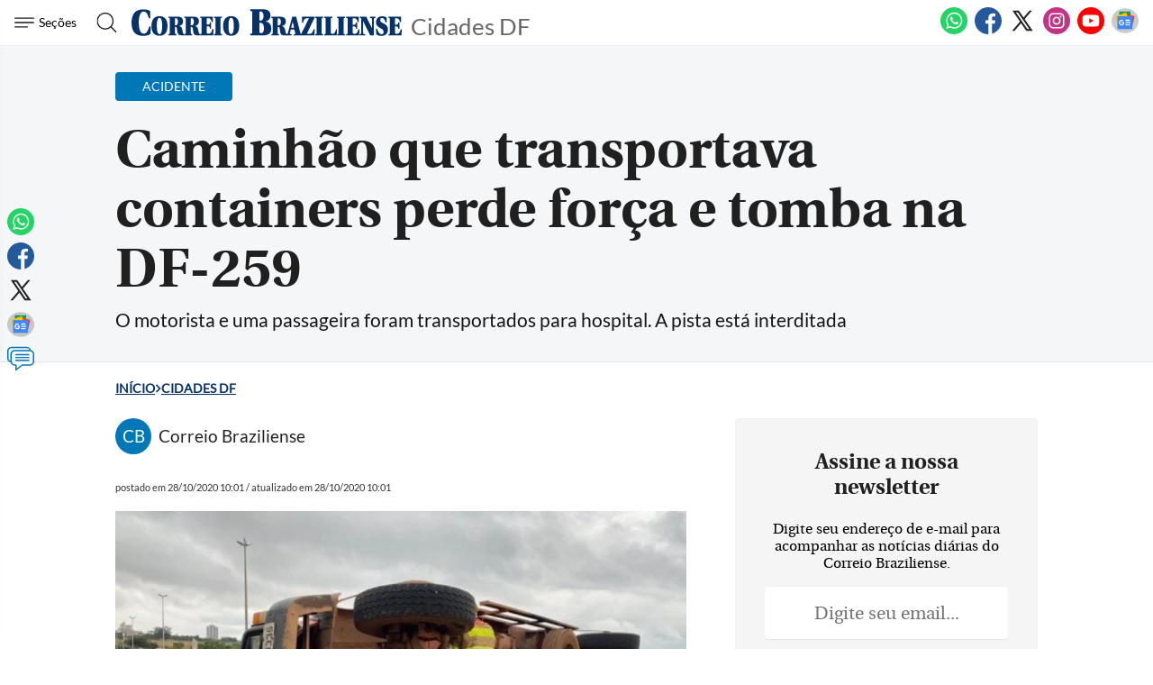

--- FILE ---
content_type: text/html
request_url: https://www.correiobraziliense.com.br/cidades-df/2020/10/4885106-caminhao-que-transportava-containers-perde-forca-e-tomba-na-df-259.html
body_size: 25812
content:
<!DOCTYPE html>
<html lang="pt-BR">

<head>
            <meta name="robots" content="max-snippet:-1, max-image-preview:large, max-video-preview:-1" />
      
              
  <meta charset="UTF-8">
  <meta name="viewport" content="width=device-width, initial-scale=1.0">
  <meta http-equiv="X-UA-Compatible" content="ie=edge">
  <meta name="robots" content="max-image-preview:large">

      <title>Caminhão que transportava containers perde força e tomba na DF-259</title>
          <link rel="canonical" href="https://www.correiobraziliense.com.br/cidades-df/2020/10/4885106-caminhao-que-transportava-containers-perde-forca-e-tomba-na-df-259.html">
        
  <meta name="google-site-verification" content="3PEPsv--_MPxLqqhf_rjYmbEc-joSTLBhaiEdOEylis" />
  <meta name="lomadee-verification" content="23131281" />
  <meta property="fb:app_id" content="1916610978567674" />
  <meta property="fb:pages" content="159878894058449" />
  <link rel="dns-prefetch" href="https://www.googletagservices.com/">
  <link rel="preconnect" href="https://www.googletagservices.com/">

  <link rel="shortcut icon" href="/frontend/dist/assets/img/icons/favicon.ico">
  <link rel="icon" type="image/png" sizes="16x16" href="/frontend/dist/assets/img/icons/favicon-16x16.png">
  <link rel="icon" type="image/png" sizes="32x32" href="/frontend/dist/assets/img/icons/favicon-32x32.png">
  <link rel="icon" type="image/png" sizes="48x48" href="/frontend/dist/assets/img/icons/favicon-48x48.png">
  <link rel="manifest" href="https://www.correiobraziliense.com.br/manifest.json">
  <meta name="mobile-web-app-capable" content="yes">
  <meta name="theme-color" content="#fff">
  <meta name="application-name" content="correio-braziliense">
  <link rel="apple-touch-icon" sizes="57x57" href="/frontend/dist/assets/img/icons/apple-touch-icon-57x57.png">
  <link rel="apple-touch-icon" sizes="60x60" href="/frontend/dist/assets/img/icons/apple-touch-icon-60x60.png">
  <link rel="apple-touch-icon" sizes="72x72" href="/frontend/dist/assets/img/icons/apple-touch-icon-72x72.png">
  <link rel="apple-touch-icon" sizes="76x76" href="/frontend/dist/assets/img/icons/apple-touch-icon-76x76.png">
  <link rel="apple-touch-icon" sizes="114x114" href="/frontend/dist/assets/img/icons/apple-touch-icon-114x114.png">
  <link rel="apple-touch-icon" sizes="120x120" href="/frontend/dist/assets/img/icons/apple-touch-icon-120x120.png">
  <link rel="apple-touch-icon" sizes="144x144" href="/frontend/dist/assets/img/icons/apple-touch-icon-144x144.png">
  <link rel="apple-touch-icon" sizes="152x152" href="/frontend/dist/assets/img/icons/apple-touch-icon-152x152.png">
  <link rel="apple-touch-icon" sizes="167x167" href="/frontend/dist/assets/img/icons/apple-touch-icon-167x167.png">
  <link rel="apple-touch-icon" sizes="180x180" href="/frontend/dist/assets/img/icons/apple-touch-icon-180x180.png">
  <link rel="apple-touch-icon" sizes="1024x1024" href="/frontend/dist/assets/img/icons/apple-touch-icon-1024x1024.png">
  <meta name="apple-mobile-web-app-capable" content="yes">
  <meta name="apple-mobile-web-app-status-bar-style" content="black-translucent">
  <meta name="apple-mobile-web-app-title" content="correio-braziliense">
  <link rel="apple-touch-startup-image" media="(device-width: 320px) and (device-height: 568px) and (-webkit-device-pixel-ratio: 2) and (orientation: portrait)" href="/frontend/dist/assets/img/icons/apple-touch-startup-image-640x1136.png">
  <link rel="apple-touch-startup-image" media="(device-width: 375px) and (device-height: 667px) and (-webkit-device-pixel-ratio: 2) and (orientation: portrait)" href="/frontend/dist/assets/img/icons/apple-touch-startup-image-750x1334.png">
  <link rel="apple-touch-startup-image" media="(device-width: 414px) and (device-height: 896px) and (-webkit-device-pixel-ratio: 2) and (orientation: portrait)" href="/frontend/dist/assets/img/icons/apple-touch-startup-image-828x1792.png">
  <link rel="apple-touch-startup-image" media="(device-width: 375px) and (device-height: 812px) and (-webkit-device-pixel-ratio: 3) and (orientation: portrait)" href="/frontend/dist/assets/img/icons/apple-touch-startup-image-1125x2436.png">
  <link rel="apple-touch-startup-image" media="(device-width: 414px) and (device-height: 736px) and (-webkit-device-pixel-ratio: 3) and (orientation: portrait)" href="/frontend/dist/assets/img/icons/apple-touch-startup-image-1242x2208.png">
  <link rel="apple-touch-startup-image" media="(device-width: 414px) and (device-height: 896px) and (-webkit-device-pixel-ratio: 3) and (orientation: portrait)" href="/frontend/dist/assets/img/icons/apple-touch-startup-image-1242x2688.png">
  <link rel="apple-touch-startup-image" media="(device-width: 768px) and (device-height: 1024px) and (-webkit-device-pixel-ratio: 2) and (orientation: portrait)" href="/frontend/dist/assets/img/icons/apple-touch-startup-image-1536x2048.png">
  <link rel="apple-touch-startup-image" media="(device-width: 834px) and (device-height: 1112px) and (-webkit-device-pixel-ratio: 2) and (orientation: portrait)" href="/frontend/dist/assets/img/icons/apple-touch-startup-image-1668x2224.png">
  <link rel="apple-touch-startup-image" media="(device-width: 834px) and (device-height: 1194px) and (-webkit-device-pixel-ratio: 2) and (orientation: portrait)" href="/frontend/dist/assets/img/icons/apple-touch-startup-image-1668x2388.png">
  <link rel="apple-touch-startup-image" media="(device-width: 1024px) and (device-height: 1366px) and (-webkit-device-pixel-ratio: 2) and (orientation: portrait)" href="/frontend/dist/assets/img/icons/apple-touch-startup-image-2048x2732.png">
  <link rel="apple-touch-startup-image" media="(device-width: 810px) and (device-height: 1080px) and (-webkit-device-pixel-ratio: 2) and (orientation: portrait)" href="/frontend/dist/assets/img/icons/apple-touch-startup-image-1620x2160.png">
  <link rel="apple-touch-startup-image" media="(device-width: 320px) and (device-height: 568px) and (-webkit-device-pixel-ratio: 2) and (orientation: landscape)" href="/frontend/dist/assets/img/icons/apple-touch-startup-image-1136x640.png">
  <link rel="apple-touch-startup-image" media="(device-width: 375px) and (device-height: 667px) and (-webkit-device-pixel-ratio: 2) and (orientation: landscape)" href="/frontend/dist/assets/img/icons/apple-touch-startup-image-1334x750.png">
  <link rel="apple-touch-startup-image" media="(device-width: 414px) and (device-height: 896px) and (-webkit-device-pixel-ratio: 2) and (orientation: landscape)" href="/frontend/dist/assets/img/icons/apple-touch-startup-image-1792x828.png">
  <link rel="apple-touch-startup-image" media="(device-width: 375px) and (device-height: 812px) and (-webkit-device-pixel-ratio: 3) and (orientation: landscape)" href="/frontend/dist/assets/img/icons/apple-touch-startup-image-2436x1125.png">
  <link rel="apple-touch-startup-image" media="(device-width: 414px) and (device-height: 736px) and (-webkit-device-pixel-ratio: 3) and (orientation: landscape)" href="/frontend/dist/assets/img/icons/apple-touch-startup-image-2208x1242.png">
  <link rel="apple-touch-startup-image" media="(device-width: 414px) and (device-height: 896px) and (-webkit-device-pixel-ratio: 3) and (orientation: landscape)" href="/frontend/dist/assets/img/icons/apple-touch-startup-image-2688x1242.png">
  <link rel="apple-touch-startup-image" media="(device-width: 768px) and (device-height: 1024px) and (-webkit-device-pixel-ratio: 2) and (orientation: landscape)" href="/frontend/dist/assets/img/icons/apple-touch-startup-image-2048x1536.png">
  <link rel="apple-touch-startup-image" media="(device-width: 834px) and (device-height: 1112px) and (-webkit-device-pixel-ratio: 2) and (orientation: landscape)" href="/frontend/dist/assets/img/icons/apple-touch-startup-image-2224x1668.png">
  <link rel="apple-touch-startup-image" media="(device-width: 834px) and (device-height: 1194px) and (-webkit-device-pixel-ratio: 2) and (orientation: landscape)" href="/frontend/dist/assets/img/icons/apple-touch-startup-image-2388x1668.png">
  <link rel="apple-touch-startup-image" media="(device-width: 1024px) and (device-height: 1366px) and (-webkit-device-pixel-ratio: 2) and (orientation: landscape)" href="/frontend/dist/assets/img/icons/apple-touch-startup-image-2732x2048.png">
  <link rel="apple-touch-startup-image" media="(device-width: 810px) and (device-height: 1080px) and (-webkit-device-pixel-ratio: 2) and (orientation: landscape)" href="/frontend/dist/assets/img/icons/apple-touch-startup-image-2160x1620.png">
  <link rel="icon" type="image/png" sizes="228x228" href="/frontend/dist/assets/img/icons/coast-228x228.png">
  <meta name="msapplication-TileColor" content="#fff">
  <meta name="msapplication-TileImage" content="/frontend/dist/assets/img/icons/mstile-144x144.png">
  <meta name="msapplication-config" content="/frontend/dist/assets/img/icons/browserconfig.xml">
            <link rel="amphtml" href="https://www.correiobraziliense.com.br/cidades-df/2020/10/amp/4885106-caminhao-que-transportava-containers-perde-forca-e-tomba-na-df-259.html">
        <meta name="description" content="O motorista e uma passageira foram transportados para hospital. A pista está interditada ">
  <meta name="keywords" content="caminhão, DF-259, acidente, trânsito, acidente caminhao, caminhao tomba últimas notícias df, notícias df">
  <meta name="author" content="'Correio Braziliense'">

  <!-- Google+ / Schema.org -->
  <meta itemprop="name" content="Cidades é o canal do Correio Braziliense sobre as últimas notícias DF">
      <meta itemprop="image" content="https://midias.correiobraziliense.com.br/_midias/jpg/2020/10/28/675x450/1_whatsapp_image_2020_10_28_at_08_07_33-6367654.jpeg">
  <meta itemprop="description" content="O motorista e uma passageira foram transportados para hospital. A pista está interditada ">
  <meta name="abstract" content="O motorista e uma passageira foram transportados para hospital. A pista está interditada " />
  <meta name="application-name" content="Correio Braziliense" />

  <!-- Open Graph Facebook -->
  <meta property="og:locale" content="pt_BR" />
  <meta property="og:url" content="https://www.correiobraziliense.com.br/cidades-df/2020/10/4885106-caminhao-que-transportava-containers-perde-forca-e-tomba-na-df-259.html" />
  <meta property="og:title" content="Caminhão que transportava containers perde força e tomba na DF-259">
  <meta property="og:site_name" content="Cidades DF" />
  <meta property="og:description" content="O motorista e uma passageira foram transportados para hospital. A pista está interditada " />
  <meta property="og:image" content="https://midias.correiobraziliense.com.br/_midias/jpg/2020/10/28/675x450/1_whatsapp_image_2020_10_28_at_08_07_33-6367654.jpeg" />
  <meta property="og:image:type" content="image/jpeg" />
  <meta property="og:image:width" content="675" />
  <meta property="og:image:height" content="450" />
  <meta property="og:type" content="article" />
      <meta property="article:author" content="Correio Braziliense">
    <meta property="article:section" content="Acidente">
    <meta property="article:published_time" content="2020-10-28-0310:01:00-10800">
    <meta property="article:opinion" content="false" />
            <meta property="article:tag" content="Business, Finance, & Economics" />
          <meta property="article:content_tier" content="free" />
    <meta property="article:location" content="region: br" />
  
  <!--Twitter Card-->
  <meta name="twitter:title" content="Caminhão que transportava containers perde força e tomba na DF-259">
  <meta name="twitter:description" content="O motorista e uma passageira foram transportados para hospital. A pista está interditada ">
  <meta name="twitter:card" content="summary_large_image">
  <meta name="twitter:image" content="https://midias.correiobraziliense.com.br/_midias/jpg/2020/10/28/675x450/1_whatsapp_image_2020_10_28_at_08_07_33-6367654.jpeg">
  <meta name="twitter:site" content="@correio">


  <link rel="preload" href="https://securepubads.g.doubleclick.net/tag/js/gpt.js" as="script">
  <link rel="yandex-tableau-widget" href="/frontend/dist/assets/img/icons/yandex-browser-manifest.json">
  <link rel="preload" href="https://www.correiobraziliense.com.br/frontend/dist/assets/fonts/Lato-Regular.ttf" as="font" crossorigin="anonymous">
  <link rel="preload" href="https://www.correiobraziliense.com.br/frontend/dist/assets/fonts/utopia-bold_0-webfont.ttf" as="font" crossorigin="anonymous">
  <link rel="preload" href="https://www.correiobraziliense.com.br/frontend/dist/assets/fonts/utopia-regular_0-webfont.ttf" as="font" crossorigin="anonymous">

  
  <link rel="preconnect" href="https://www.googletagmanager.com">
  <link rel="dns-prefetch" href="https://midias.correiobraziliense.com.br" />
      <!-- <script type="text/javascript" src="https://www.googletagservices.com/tag/js/gpt.js" async></script> -->
    <!-- <script type="text/javascript" src="" async></script> -->
    <script type="text/javascript" src="/static/cb/prebid7-18-0.js" async></script>

  
  <style>
    .keep-reading {
      display: none !important;
    }

    /* @media (min-width: 990px) {
      

      #P_CORREIO_BRAZILIENSE_INTEXT_03_0,
      #P_CORREIO_BRAZILIENSE_INTEXT_04_0,
      #P_CORREIO_BRAZILIENSE_INTEXT_05_0,
      #P_CORREIO_BRAZILIENSE_INTEXT_06_0,
      #P_CORREIO_BRAZILIENSE_INTEXT_07_0,
      #P_CORREIO_BRAZILIENSE_INTEXT_08_0,
      #P_CORREIO_BRAZILIENSE_INTEXT_09_0,
      #P_CORREIO_BRAZILIENSE_FINAL_MATERIA_01_0 {
        min-height: 280px;
        display: block !important;
      }




      .read-more .box-content-read-more {
        min-height: 574px;
      }

      #sidebar>section.blogs>div {
        min-height: 276px;
      }

      #sidebar>section.blogs>div>article>figure>a>picture {
        display: block;
        width: 100px;
        aspect-ratio: 4/3;
      }

      #sidebar>section.blogs>div>article>figure>a>picture>img {
        object-fit: cover;
        height: inherit;
        width: inherit;
        aspect-ratio: 4/3;
      }

    } */

    /* /static/cookies/css/cookie.min.css */
    .cc-window{opacity:1;-webkit-transition:opacity 1s ease;transition:opacity 1s ease}.cc-window.cc-invisible{opacity:0}.cc-animate.cc-revoke{-webkit-transition:transform 1s ease;-webkit-transition:-webkit-transform 1s ease;transition:-webkit-transform 1s ease;transition:transform 1s ease;transition:transform 1s ease,-webkit-transform 1s ease}.cc-animate.cc-revoke.cc-top{-webkit-transform:translateY(-2em);transform:translateY(-2em)}.cc-animate.cc-revoke.cc-bottom{-webkit-transform:translateY(2em);transform:translateY(2em)}.cc-animate.cc-revoke.cc-active.cc-top{-webkit-transform:translateY(0);transform:translateY(0)}.cc-animate.cc-revoke.cc-active.cc-bottom{-webkit-transform:translateY(0);transform:translateY(0)}.cc-revoke:hover{-webkit-transform:translateY(0);transform:translateY(0)}.cc-grower{max-height:0;overflow:hidden;-webkit-transition:max-height 1s;transition:max-height 1s}.cc-revoke,.cc-window{position:fixed;overflow:hidden;-webkit-box-sizing:border-box;border-radius:10px;box-sizing:border-box;font-family:'latobold',Calibri,Arial,sans-serif;font-size:1.2rem;line-height:1.5em;display:-webkit-box;display:-ms-flexbox;display:flex;-ms-flex-wrap:nowrap;flex-wrap:nowrap;z-index:9999}.cc-window.cc-static{position:static}.cc-window.cc-floating{padding:2em;max-width:24em;-webkit-box-orient:vertical;-webkit-box-direction:normal;-ms-flex-direction:column;flex-direction:column}.cc-window.cc-banner{padding:1em 1.8em;width:80%;margin:0 auto;-webkit-box-orient:horizontal;-webkit-box-direction:normal;-ms-flex-direction:row;flex-direction:row}.cc-revoke{padding:.5em}.cc-revoke:hover{text-decoration:underline}.cc-header{font-size:18px;font-weight:700}.cc-btn,.cc-close,.cc-link,.cc-revoke{cursor:pointer}.cc-link{opacity:.8;display:inline-block;padding:.2em;text-decoration:underline}.cc-link:hover{opacity:1}.cc-link:active,.cc-link:visited{color:initial}.cc-btn{display:block;padding:.4em .8em;font-size:.9em;font-weight:700;border-width:2px;border-style:solid;text-align:center;white-space:nowrap}.cc-highlight .cc-btn:first-child{background-color:transparent;border-color:transparent}.cc-highlight .cc-btn:first-child:focus,.cc-highlight .cc-btn:first-child:hover{background-color:transparent;text-decoration:underline}.cc-close{display:block;position:absolute;top:.5em;right:.5em;font-size:1.6em;opacity:.9;line-height:.75}.cc-close:focus,.cc-close:hover{opacity:1}.cc-revoke.cc-top{top:0;left:3em;border-bottom-left-radius:.5em;border-bottom-right-radius:.5em}.cc-revoke.cc-bottom{bottom:0;left:3em;border-top-left-radius:.5em;border-top-right-radius:.5em}.cc-revoke.cc-left{left:3em;right:unset}.cc-revoke.cc-right{right:3em;left:unset}.cc-top{top:1em}.cc-left{left:1em}.cc-right{right:1em}.cc-bottom{bottom:5em}.cc-floating>.cc-link{margin-bottom:1em}.cc-floating .cc-message{display:block;margin-bottom:1em}.cc-window.cc-floating .cc-compliance{-webkit-box-flex:1;-ms-flex:1 0 auto;flex:1 0 auto}.cc-window.cc-banner{-webkit-box-align:center;-ms-flex-align:center;align-items:center;box-shadow: rgba(0, 0, 0, 0.40) 0px 26px 30px -10px, rgba(0, 0, 0, 0.20) 0px 16px 10px -10px;}.cc-banner.cc-top{left:0;right:0;top:0}.cc-banner.cc-bottom{left:0;right:0;bottom:120px}.cc-banner .cc-message{display:block;-webkit-box-flex:1;-ms-flex:1 1 auto;flex:1 1 auto;max-width:100%;margin-right:1em}.cc-compliance{display:-webkit-box;display:-ms-flexbox;display:flex;-webkit-box-align:center;-ms-flex-align:center;align-items:center;-ms-flex-line-pack:justify;align-content:space-between}.cc-floating .cc-compliance>.cc-btn{-webkit-box-flex:1;-ms-flex:1;flex:1}.cc-btn+.cc-btn{margin-left:.5em}@media print{.cc-revoke,.cc-window{display:none}}@media screen and (max-width:900px){.cc-btn{white-space:normal}}@media screen and (max-width:414px) and (orientation:portrait),screen and (max-width:736px) and (orientation:landscape){.cc-window.cc-top{top:0}.cc-window.cc-bottom{bottom:80px}.cc-window.cc-banner,.cc-window.cc-floating,.cc-window.cc-left,.cc-window.cc-right{left:0;right:0}.cc-window.cc-banner{-webkit-box-orient:vertical;-webkit-box-direction:normal;-ms-flex-direction:column;flex-direction:column}.cc-window.cc-banner .cc-compliance{-webkit-box-flex:1;-ms-flex:1 1 auto;flex:1 1 auto}.cc-window.cc-floating{max-width:none}.cc-window .cc-message{margin-bottom:1em}.cc-window.cc-banner{-webkit-box-align:unset;-ms-flex-align:unset;align-items:unset}.cc-window.cc-banner .cc-message{margin-right:0}}.cc-floating.cc-theme-classic{padding:1.2em;border-radius:5px}.cc-floating.cc-type-info.cc-theme-classic .cc-compliance{text-align:center;display:inline;-webkit-box-flex:0;-ms-flex:none;flex:none}.cc-theme-classic .cc-btn{border-radius:5px}.cc-theme-classic .cc-btn:last-child{min-width:140px}.cc-floating.cc-type-info.cc-theme-classic .cc-btn{display:inline-block}.cc-theme-edgeless.cc-window{padding:0}.cc-floating.cc-theme-edgeless .cc-message{margin:2em;margin-bottom:1.5em}.cc-banner.cc-theme-edgeless .cc-btn{margin:0;padding:.8em 1.8em;height:100%}.cc-banner.cc-theme-edgeless .cc-message{margin-left:1em}.cc-floating.cc-theme-edgeless .cc-btn+.cc-btn{margin-left:0}
  </style>
  <!-- <link href="" rel="stylesheet"> -->
  <link href="/frontend/dist/assets/css/general.css?v=14" rel="stylesheet">
  <link href="/frontend/dist2/svg/sprite.svg">


    
  <!-- Analytics -->
<script src="/frontend/src/assets/js/analytics.js" async></script>
  <script>
    (function(w, d, s, l, i) {
      w[l] = w[l] || [];
      w[l].push({
        'gtm.start': new Date().getTime(),
        event: 'gtm.js'
      });
      var f = d.getElementsByTagName(s)[0],
        j = d.createElement(s),
        dl = l != 'dataLayer' ? '&l=' + l : '';
      j.async = true;
      j.src =
        'https://www.googletagmanager.com/gtm.js?id=' + i + dl;
      f.parentNode.insertBefore(j, f);
    })(window, document, 'script', 'dataLayer', 'GTM-5HG8CK');
  </script>




  <!-- Google tag (gtag.js) -->
  

<!-- LD Json -->
  <script type="application/ld+json">
    {
      "@context": "http://www.schema.org",
      "@graph": [{
          "@type": "BreadcrumbList",
          "@id": "https://www.correiobraziliense.com.br/cidades-df/2020/10/4885106-caminhao-que-transportava-containers-perde-forca-e-tomba-na-df-259.html",
          "itemListElement": [{
              "@type": "ListItem",
              "@id": "https://www.correiobraziliense.com.br/#listItem",
              "position": 1,
              "item": {
                "@type": "WebPage",
                "@id": "https://www.correiobraziliense.com.br/",
                "name": "Inu00edcio",
                "description": "O Correio Braziliense (CB) é o mais importante canal de notícias de Brasília. Aqui você encontra as últimas notícias do DF, do Brasil e do mundo.",
                "url": "https://www.correiobraziliense.com.br/"
              },
              "nextItem": "https://www.correiobraziliense.com.br/cidades-df/#listItem"
            },
            {
              "@type": "ListItem",
              "@id": "https://www.correiobraziliense.com.br/cidades-df/#listItem",
              "position": 2,
              "item": {
                "@type": "WebPage",
                "@id": "https://www.correiobraziliense.com.br/cidades-df/",
                "name": "Cidades DF",
                "description": "Cidades é o principal canal de últimas notícias do DF, previsão do tempo, resultados da loteria, diversão e arte ",
                "url": "https://www.correiobraziliense.com.br/cidades-df/"
              },
              "previousItem": "https://www.correiobraziliense.com.br/#listItem"
            }
          ]
        },
        {
          "@type": "NewsArticle",
          "mainEntityOfPage": "https://www.correiobraziliense.com.br/cidades-df/2020/10/4885106-caminhao-que-transportava-containers-perde-forca-e-tomba-na-df-259.html",
          "name": "Caminhão que transportava containers perde força e tomba na DF-259",
          "headline": "Caminhão que transportava containers perde força e tomba na DF-259",
          "alternateName": "O motorista e uma passageira foram transportados para hospital. A pista está interditada ",
          "alternativeHeadline": "O motorista e uma passageira foram transportados para hospital. A pista está interditada ",
          "description": "O motorista e uma passageira foram transportados para hospital. A pista está interditada ",
          "datePublished": "2020-10-28T10:01:00Z",
           "articleBody": "&lt;p class=&quot;texto&quot;&gt;Um camih&amp;atilde;o que taspotava dois cotaies com estos de obas tombou a DF-259, ete Samambaia e Ceil&amp;acic;dia. Segudo elato do coduto, &amp;atilde;o idetificado, o ve&amp;iacute;culo Mecedes Bez vemelho pedeu fo&amp;ccedil;a em uma subida e acabou voltado de &amp;eacute; a pista.&lt;b /&gt;&lt;/p&gt;
&lt;p class=&quot;texto&quot;&gt;O motoista eclamava de do o t&amp;oacute;ax, escoia&amp;ccedil;&amp;otilde;es e estava cosciete, oietado e est&amp;aacute;vel. Ele foi taspotado pelo Sevi&amp;ccedil;o de Atedimeto M&amp;oacute;vel de Ug&amp;ecic;cia (SAMU). Deto do camih&amp;atilde;o tamb&amp;eacute;m estava a passageia Aiete de Sousa Matis Gomes, de 51 aos, que, o mometo do tombameto, acabou sedo jogada paa foa do veiculo. &lt;b /&gt;&lt;/p&gt;
&lt;p class=&quot;texto&quot;&gt;Ela apesetava escoia&amp;ccedil;&amp;otilde;es e poss&amp;iacute;vel fatua a pea esqueda. No mometo do atedimeto estava cosciete, oietada e est&amp;aacute;vel. Ela foi taspotada paa o Hospital Regioal de Ceil&amp;acic;dia (HRC). &lt;b /&gt;&lt;/p&gt;
&lt;p class=&quot;texto&quot;&gt;O Copo de Bombeios Milita do Distito Fedeal (CBMDF) atedeu a essa oco&amp;ecic;cia empegado t&amp;ecic;s viatuas e um total de 13 militaes. O camih&amp;atilde;o aida pemaece a via.&lt;/p&gt;",
          "isAccessibleForFree": true,
          "image": [
            "https://midias.correiobraziliense.com.br/_midias/jpg/2020/10/28/whatsapp_image_2020_10_28_at_08_07_33-6367654.jpeg",
            "https://midias.correiobraziliense.com.br/_midias/jpg/2020/10/28/whatsapp_image_2020_10_28_at_08_07_33-6367654.jpeg",
            "https://midias.correiobraziliense.com.br/_midias/jpg/2020/10/28/820x547/1_whatsapp_image_2020_10_28_at_08_07_33-6367654.jpeg"
          ],
          "author": [
             {
                "@type": "Person",
                "name": "Correio Braziliense",
                "url": "https://www.correiobraziliense.com.br/autor?termo=Correio Braziliense"
              }
                                    ],
          "publisher": {
            "@type": "NewsMediaOrganization",
            "@id": "https://www.correiobraziliense.com.br/#organization",
            "name": "Correio Braziliense",
            "url": "https://www.correiobraziliense.com.br/",
            "logo": {
              "@type": "ImageObject",
              "url": "https://www.correiobraziliense.com.br/_conteudo/logo_correo-600x60.png",
              "width": 600,
              "height": 60
            },
            "sameAs": [
              "https://www.facebook.com/correiobraziliense",
              "https://twitter.com/correiobraziliense.com.br",
              "https://instagram.com/correio.braziliense",
              "https://www.youtube.com/@correiobraziliense5378"
            ],
            "contactPoint": {
              "@type": "ContactPoint",
              "telephone": "+556132141100",
              "contactType": "office"
            }
          }
        }
              ]
    }
  </script>

  <script type="application/ld+json">
    {
      "@context": "http://schema.org",
      "@graph": [
        {
          "@type": "SiteNavigationElement",
          "name": "Início",
          "url": "https://www.correiobraziliense.com.br/"
        },
        {
          "@type": "SiteNavigationElement",
          "name": "Cidades DF",
          "url": "https://www.correiobraziliense.com.br/cidades-df/"
        },
        {
          "@type": "SiteNavigationElement",
          "name": "Politica",
          "url": "https://www.correiobraziliense.com.br/politica/"
        },
        {
          "@type": "SiteNavigationElement",
          "name": "Brasil",
          "url": "https://www.correiobraziliense.com.br/brasil/"
        },
        {
          "@type": "SiteNavigationElement",
          "name": "Economia",
          "url": "https://www.correiobraziliense.com.br/economia/"
        },
        {
          "@type": "SiteNavigationElement",
          "name": "Mundo",
          "url": "https://www.correiobraziliense.com.br/mundo/"
        },
        {
          "@type": "SiteNavigationElement",
          "name": "Diversão e Arte",
          "url": "https://www.correiobraziliense.com.br/diversao-e-arte/"
        },
        {
          "@type": "SiteNavigationElement",
          "name": "Ciência e Saúde",
          "url": "https://www.correiobraziliense.com.br/ciencia-e-saude/"
        },
        {
          "@type": "SiteNavigationElement",
          "name": "Eu Estudante",
          "url": "https://www.correiobraziliense.com.br/euestudante/"
        },
        {
          "@type": "SiteNavigationElement",
          "name": "Concursos",
          "url": "http://concursos.correioweb.com.br/"
        },
        {
          "@type": "SiteNavigationElement",
          "name": "Esportes",
          "url": "https://www.correiobraziliense.com.br/esportes/"
        }

      ]
    }
  </script>


<!-- Taboola -->
<script type="text/javascript">
  window._taboola = window._taboola || [];
  _taboola.push({
    article: 'auto'
  });
  ! function(e, f, u, i) {
    if (!document.getElementById(i)) {
      e.async = 1;
      e.src = u;
      e.id = i;
      f.parentNode.insertBefore(e, f);
    }
  }(document.createElement('script'),
    document.getElementsByTagName('script')[0],
    '//cdn.taboola.com/libtrc/diariosassociados-correiobraziliense/loader.js',
    'tb_loader_script');
  if (window.performance && typeof window.performance.mark == 'function') {
    window.performance.mark('tbl_ic');
  }
</script>  <script type="text/javascript">
    var googletag = googletag || {};
    googletag.cmd = googletag.cmd || [];

    googletag.cmd.push(function() {
        googletag.pubads().disableInitialLoad();
        // googletag.pubads().set('document_language', 'pt-BR');
    });
</script>

<script type="text/javascript">
    var PREBID_TIMEOUT = Math.min(Math.max((Date.now()-window.performance.timing.navigationStart)*7, 300), 1000);

    var pbjs = pbjs || {};
    pbjs.que = pbjs.que || [];
    pbjs.unitsAd = [{
    "bids": [
      {"bidder": "appnexus", "params": {"placementId": "13393618"}},
      {"bidder": "rubicon", "params": {"accountId": "16558", "siteId": "134068", "sizes": [15], "zoneId": "633424"}},
      {"bidder": "medianet", "params": {"cid": "8CUASCJ0O", "crid": "841550035"}},
      {"bidder": "rtbhouse", "params": {"publisherId": "03xLMRkAY169L4Bbc7Jr", "region": "prebid-us"}}
    ],
    "code": "cb-publicidade-anchorads-1",
    "mediaTypes": {"banner": {"sizeConfig": [{"minViewPort": [992, 0], "sizes": [[728, 90], [970, 90]]}, {"minViewPort": [748, 0], "sizes": [[728, 90]]}, {"minViewPort": [488, 0], "sizes": [[320, 50], [300, 50]]}, {"minViewPort": [340, 0], "sizes": [[320, 50], [300, 50]]}, {"minViewPort": [0, 0], "sizes": [[320, 50], [300, 50]]}]}}
    },                   
    {
    "bids": [
        {"bidder": "appnexus", "params": {"placementId": "13393618"}},
        {"bidder": "rubicon", "params": {"accountId": "16558", "siteId": "134068", "sizes": [15], "zoneId": "633424"}},
        {"bidder": "medianet", "params": {"cid": "8CUASCJ0O", "crid": "226856929"}},
        {"bidder": "rtbhouse", "params": {"publisherId": "03xLMRkAY169L4Bbc7Jr", "region": "prebid-us"}},   
    ],
    "code": "cb-publicidade-halfpage-1",
    "mediaTypes": {"banner": {"sizes": [[300, 600], [336, 280], [300, 250]]}}
    },
    {
    "bids": [
        {"bidder": "appnexus", "params": {"placementId": "13393621"}},
        {"bidder": "rubicon", "params": {"accountId": "16558", "siteId": "134068", "sizes": [55], "zoneId": "633424"}},
        {"bidder": "medianet", "params": {"cid": "8CUASCJ0O", "crid": "133068578"}},
        {"bidder": "rtbhouse", "params": {"publisherId": "03xLMRkAY169L4Bbc7Jr", "region": "prebid-us"}}
    ],
    "code": "cb-publicidade-rasgado-1",
    "mediaTypes": {
        "banner": {
            "sizeConfig": [
                {"minViewPort":[992, 0],"sizes":[[728, 90], [970, 90], [970, 250], [980, 250]]}, 
                {"minViewPort":[748, 0],"sizes":[[728, 90]]}, 
                {"minViewPort":[488, 0],"sizes":[[468, 60], [300, 100]]}, 
                {"minViewPort":[320, 0],"sizes":[[320, 100], [300, 100]]}, 
                {"minViewPort":[0, 0],"sizes":[[300, 100]]}
            ]
        },
    },
    },
    {
    "bids": [
        {"bidder": "appnexus", "params": {"placementId": "13393620"}},
        {"bidder": "rubicon", "params": {"accountId": "16558", "siteId": "134068", "sizes": [55], "zoneId": "633424"}},
        {"bidder": "medianet", "params": {"cid": "8CUASCJ0O", "crid": "143773541"}},
        {"bidder": "rtbhouse", "params": {"publisherId": "03xLMRkAY169L4Bbc7Jr", "region": "prebid-us"}}
    ],
    "code": "cb-publicidade-rasgado-2",
    "mediaTypes": {
        "banner": {
            "sizeConfig": [{
                "minViewPort": [992, 0], 
                "sizes": [[728, 90], [970, 90], [970, 250], [980, 250]]
            }, 
            {
                "minViewPort": [748, 0], 
                "sizes": [[728, 90]]
            }, 
            {
                "minViewPort": [488, 0], 
                "sizes": [[468, 60], [300, 100], [320, 100]]
            }, 
            {
                "minViewPort": [340, 0], 
                "sizes": [[320, 100], [300, 100]]
            }, 
            {
                "minViewPort": [0, 0], 
                "sizes": [[300, 100]]
            }]
        }
    }
    },
    {
    "bids": [
        {"bidder": "teads", "params": {"pageId": 139234, "placementId": 152787}},
        {"bidder": "appnexus", "params": {"placementId": "13393617"}},
        {"bidder": "rubicon", "params": {"accountId": "16558", "siteId": "134068", "zoneId": "633424"}},
        {"bidder": "medianet", "params": {"cid": "8CUASCJ0O", "crid": "612858476"}},
        {"bidder": "rtbhouse", "params": {"publisherId": "03xLMRkAY169L4Bbc7Jr", "region": "prebid-us"}}
    ],
    "code": "cb-publicidade-retangulo-1",
    "mediaTypes": {"banner": {"sizes": [[336, 280], [300, 250]]}, "native": {"image": {"sizes": [[336, 280], [300, 250]]}}, "video": {"context": "outstream", "playerSize": [300, 250]}}
    },
    {
    "bids": [
        {"bidder": "teads", "params": {"pageId": 139234, "placementId": 152787}},
        {"bidder": "appnexus", "params": {"placementId": "13393617"}},
        {"bidder": "rubicon", "params": {"accountId": "16558", "siteId": "134068", "sizes": [15], "zoneId": "633424"}},
        {"bidder": "medianet", "params": {"cid": "8CUASCJ0O", "crid": "612858476"}},
        {"bidder": "rtbhouse", "params": {"publisherId": "03xLMRkAY169L4Bbc7Jr", "region": "prebid-us"}}
    ],
    "code": "cb-publicidade-retangulo-2", 
    "mediaTypes": {"banner": {"sizes": [[336, 280], [300, 250]]}, "native": {"image": {"sizes": [[336, 280], [300, 250]]}}, "video": {"context": "outstream", "playerSize": [300, 250]}}
    }];

    pbjs.bidderSettings = {
        appnexus: {
            bidCpmAdjustment: function(bidCpm, bid) {
                return bidCpm > .01?bidCpm -.01:0;
            }
        },rubicon: {
            bidCpmAdjustment: function(bidCpm, bid) {
                bidCpm = (bidCpm * .85);
                return bidCpm > .01?bidCpm -.01:0;
            }
        }
    }

    pbjs.que.push(function() {
        pbjs.setConfig({
            bidderSequence: "random",
            priceGranularity: {'buckets': [{'min': 0,'max': 50,'increment': 0.01}]},
            currency: {"adServerCurrency": "USD"}
        });
    });

    pbjs.que.push(function() {
        pbjs.addAdUnits(pbjs.unitsAd);
    });
</script>


<script type="text/javascript">
var diretoriodfp = '/6887/portal-correioweb/correiobraziliense-com-br/cidades-df/internas';
var slotdfp = {};
var indexformats = 0;

var slotdfpev = {};
    slotdfpev.scrollevent = false;
    slotdfpev.torefresh = slotdfpev.torefresh || [];
    slotdfpev.lazyloadSlots = [];

slotdfpev.buildAds = function(){
    //@configs: elm,formato,sizemap,lazyload,targeting,refresh

    var configs = {};
    var arglen = arguments.length;
    var args = ['elm','formato','sizemap','lazyload','targeting','refresh'];

    if(arglen == 1){
        configs = typeof arguments[0] == 'string' || arguments[0] instanceof HTMLElement || typeof arguments[0].get == "function"?{'elm':arguments[0]}:arguments[0];
    }else{
        for( var i = 0; i < arglen; i++){
            configs[args[i]] = arguments[i];
        }
    }

    if( configs.elm ){
        if( typeof configs.elm == "string" ){
            if( configs.elm.trim().match(/^\w/) ){
                configs.elm = document.getElementById(configs.elm);
            }else{
                configs.elm = document.querySelector(configs.elm);
            }
        }
        configs.elm = configs.elm.get?configs.elm.get(0):configs.elm;
        configs.targetdisplay = configs.elm;
        lenitens = configs.elm.childNodes.length;

        for(var i =0; i < lenitens; i++){
            if(configs.elm.childNodes[i].nodeName === "DIV"){
                configs.elm = configs.elm.childNodes[i];
                break;
            }
        }

    }else{
        return false;
    }

    configs.refresh = configs.refresh || 30000;
    configs.targeting = configs.targeting || [];
    configs.formato = configs.formato || [[336,280],[300,250]];
    configs.sizemap = configs.sizemap || [[[0, 0],configs.formato]];

    var reloadjs = window.localStorage?localStorage.getItem('reloadjs'):'0';

    // if(typeof configs.lazyload != "boolean" || reloadjs == '1' || document.hidden == true){
    //     configs.lazyload = true;
    // }
    configs.lazyload = true;

    configs.elm.id = configs.elm.id || 'dfp-buildads-'.concat(Math.trunc((Math.random()*10000)+1));

    (function(configs){
        googletag.cmd.push(function() {
            var sizemapping = googletag.sizeMapping();

            for(var i = 0; i < configs.sizemap.length; i++){
                sizemapping.addSize(configs.sizemap[i][0],configs.sizemap[i][1]);
            }
            slotdfp[configs.elm.id] = {}
            slotdfp[configs.elm.id].slot = googletag.defineSlot('/6887/portal-correioweb/correiobraziliense-com-br/cidades-df/internas', configs.formato, configs.elm.id ).
                setTargeting('identificador',configs.elm.id.replace(/.*?(publicidade-.*)/,'$1')).
                setTargeting('implementado','dinamico').
                setTargeting('pos',[(++indexformats).toString()]).
                defineSizeMapping( sizemapping.build() )

            //.setCollapseEmptyDiv(true,true);

            slotdfp[configs.elm.id].configs = configs;

            // if(/Android|webOS|iPhone|iPad|iPod|BlackBerry|IEMobile|Opera Mini/i.test(navigator.userAgent) ) {
            //     slotdfp[configs.elm.id].slot.setForceSafeFrame(true);
            //     slotdfp[configs.elm.id].slot.setSafeFrameConfig({sandbox:true});
            // }

            for(var i = 0; i < configs.targeting.length; i++){
                configs.targeting[i].length == 2 && slotdfp[configs.elm.id].slot.setTargeting(configs.targeting[i][0],configs.targeting[i][1]);
            }

            slotdfp[configs.elm.id].slot.addService(googletag.pubads());

            if(configs.lazyload || !( configs.elm.style.visibilit != 'hidden' && Boolean(configs.elm.offsetParent))){
                slotdfpev.addtolazyload(slotdfp[configs.elm.id]);
            }else{
                slotdfpev.refreshslot([slotdfp[configs.elm.id]]);
                slotdfpev.addtorefresh(slotdfp[configs.elm.id]);
            }
        });
    })( configs );
}


slotdfpev.doscrollevent = function() {
    slotdfpev.scrollevent = true;
}

slotdfpev.addtolazyload = function(slot){
    slotdfpev.lazyloadSlots.push(slot);
    slotdfpev.doscrollevent();
}

slotdfpev.addtorefresh = function(slot){
    slotdfpev.torefresh.push(slot);
}

slotdfpev.elemonscreen = function(e, n, t) {
    if(document.hidden == true){return false}
    if(e.style.visibilit == 'hidden' && !Boolean(e.offsetParent)){return false}
    n = n || 0, t = t || "visible";
    var o = e.getBoundingClientRect(),
        i = Math.max(document.documentElement.clientHeight, window.innerHeight),
        d = o.bottom - n < 0,
        w = o.top - i + n >= 0;
    return "above" === t ? d : "below" === t ? w : !d && !w
}

slotdfpev.displayslots = function(){
    for(var i = 0; i < slotdfpev.lazyloadSlots.length; i++){
        if(slotdfpev.elemonscreen(slotdfpev.lazyloadSlots[i].configs.elm, -700)){
            (function(slot){
                slotdfpev.refreshslot([slot]);
                slotdfpev.addtorefresh(slot);
            })(slotdfpev.lazyloadSlots.splice(i,1).shift());
        }
    }
}

slotdfpev.refreshslot = function(slots) {
    
    pbjs.que.push(function() {
        var unitDeclared = [];
        var slotsIds = [];
        var unitSimilars = [];

        for (var n in slots) {
            var slotid = slots[n].configs.elm.id;
            googletag.display(slotid);
            slotsIds.push(slotid);
            unitDeclared = pbjs.unitsAd.filter(function(unit){return unit.code == slotid});
            unitSimilars = pbjs.unitsAd.filter(function(unit){return !unitDeclared.length && (JSON.stringify(unit.sizes) == JSON.stringify(slots[n].configs.formato))}).slice(0,1);
            for(var u in unitSimilars){
                var unitAd = {
                            code: slotid,
                            sizes: unitSimilars[u].sizes,
                            bids: unitSimilars[u].bids
                }
                unitSimilars[u].sizeMapping && (unitAd['sizeMapping'] = unitSimilars[u].sizeMapping);
                pbjs.unitsAd.push(unitAd);
                pbjs.addAdUnits(unitAd);
            }
        }

        pbjs.requestBids({
            timeout: PREBID_TIMEOUT,
            adUnitCodes: slotsIds,
            bidsBackHandler: function() {
                pbjs.setTargetingForGPTAsync(slotsIds);
                googletag.pubads().refresh(slots.map(function(s){return s.slot}));
            }
        });
    });

}

slotdfpev.refreshslots = function() {
    for(var attr in slotdfpev.torefresh){
        if(slotdfpev.torefresh[attr].configs.elm.clientHeight){
            if(slotdfpev.elemonscreen(slotdfpev.torefresh[attr].configs.elm)){
                if(!slotdfpev.torefresh[attr]['timeoutrefresh']){
                    (function(slot){
                        slot['timeoutrefresh'] = setTimeout(googletag.cmd.push, slot.configs.refresh, function(){
                            slot['refresh'] = slot['refresh'] || 0;
                            slot.slot.setTargeting('refresh', (++slot['refresh']).toString());
                            slotdfpev.refreshslot([slot]);
                            clearTimeout(slot['timeoutrefresh']);
                            slot['timeoutrefresh'] = false;
                            slotdfpev.refreshslots();
                        });
                    })(slotdfpev.torefresh[attr]);
                }
            }else{
                if(slotdfpev.torefresh[attr]['timeoutrefresh']){
                    clearTimeout(slotdfpev.torefresh[attr]['timeoutrefresh']);
                    slotdfpev.torefresh[attr]['timeoutrefresh'] = false;
                }
            }
        }
    }
}

window.addEventListener('DOMContentLoaded', slotdfpev.doscrollevent);
window.addEventListener('load', slotdfpev.doscrollevent);
window.addEventListener('resize', slotdfpev.doscrollevent);
window.addEventListener('scroll', slotdfpev.doscrollevent);

slotdfpev.testScrollEvent = function(){
    if(slotdfpev.scrollevent) {
        slotdfpev.scrollevent = false;
        slotdfpev.lazyloadSlots.length && slotdfpev.displayslots();
        slotdfpev.torefresh.length && slotdfpev.refreshslots();
    }
    requestAnimationFrame(slotdfpev.testScrollEvent);
}

var requestAnimationFrame = window.requestAnimationFrame || (function() {
    var timeLast = 0;
    return window.webkitRequestAnimationFrame || window.mozRequestAnimationFrame || function(callback) {
        var timeCurrent = (new Date()).getTime(),timeDelta;
        timeDelta = Math.max(0, 16 - (timeCurrent - timeLast));
        timeLast = timeCurrent + timeDelta;
        return setTimeout(function() { callback(timeCurrent + timeDelta); }, timeDelta);
    };
})();

requestAnimationFrame(slotdfpev.testScrollEvent);

var staticSlot;

googletag.cmd.push(function(){

    slotdfp['cb-publicidade-dhtml-1x1'] = googletag.defineOutOfPageSlot('/6887/portal-correioweb/correiobraziliense-com-br/cidades-df/internas','cb-publicidade-dhtml-1x1').setTargeting('formato',['dhtml-1x1']).setTargeting('pos',['0']).addService(googletag.pubads());
    
    // Interstitial
    slotdfp['cb-publicidade-interstitial'] = googletag.defineOutOfPageSlot('/6887/portal-correioweb/correiobraziliense-com-br/interstitial', googletag.enums.OutOfPageFormat.INTERSTITIAL);
    slotdfp['cb-publicidade-interstitial'] && slotdfp['cb-publicidade-interstitial'].addService(googletag.pubads());

    staticSlot = googletag.defineSlot('/6887/portal-correioweb/correiobraziliense-com-br/interstitial', 'cb-publicidade-interstitial').addService(googletag.pubads());

    
    // Capa
    slotdfp['cb-publicidade-patrocinado-1x1'] = googletag.defineOutOfPageSlot('/6887/portal-correioweb/correiobraziliense-com-br/cidades-df/internas','cb-publicidade-patrocinado-1x1').
        setTargeting('formato',['patrocinado-1x1']).
        setTargeting('pos',['0']).
        addService(googletag.pubads());

    // Patrocínio apenas home
    slotdfp['cb-publicidade-patrocinio-1'] = googletag.defineOutOfPageSlot('/6887/portal-correioweb/correiobraziliense-com-br/cidades-df/internas','cb-publicidade-patrocinio-1').
        setTargeting('identificador','publicidade-patrocinio-1').
        setTargeting('formato',['publicidade-patrocinio-1']).
        addService(googletag.pubads());

    // slotdfp['cb-publicidade-anchorads-1'] = googletag.defineSlot('',[[300, 50],[320, 50],[1,1]],'cb-publicidade-anchorads-1').
    //     setTargeting('pos',[(++indexformats).toString()]).
    //     setTargeting('identificador','publicidade-anchorads-1').
    //     defineSizeMapping(googletag.sizeMapping().
    //     addSize([0, 0],[[320, 50],[300, 50],[1,1]]).
    //     addSize([748, 0],[[728, 90],[1,1]]).
    //     addSize([992, 0],[[728, 90],[970, 90],[1,1]]).
    //     build()).
    //     addService(googletag.pubads());

    (function(e){try{var c=JSON.parse(function(a){a+="=";for(var c=document.cookie.split(";"),d=0;d<c.length;d++){for(var b=c[d];" "===b.charAt(0);)b=b.substring(1,b.length);if(0===b.indexOf(a))return b.substring(a.length,b.length)}return null}("_ttqprofiles")||"{}"),a;for(a in c)e.pubads().setTargeting(a,c[a])}catch(f){e.pubads().setTargeting("err",c[a])}})(googletag);

    googletag.pubads().setTargeting("testeab", (function(){return Math.trunc(Math.random()*10)+1})().toString());
    googletag.pubads().setTargeting("resolucao",screen.width+'x'+screen.height);
    googletag.pubads().setTargeting("urldata",window.location.href.split(/\/|=|,|\.|\&/));
    googletag.pubads().setTargeting("titleofpage",document.title);
    googletag.pubads().setTargeting("tagsofpage",document.querySelector('meta[name="keywords"]')?document.querySelector('meta[name="keywords"]').content.replace(/\s?(,)\s?/g,'$1').split(','):[]);
    googletag.pubads().setTargeting("reload", (window.performance?window.performance.navigation.type:2).toString() );
    googletag.pubads().enableSingleRequest();
    googletag.pubads().collapseEmptyDivs();
    googletag.pubads().enableAsyncRendering();
    googletag.pubads().disableInitialLoad();

    googletag.pubads().setCentering(true);
    googletag.enableServices();

    googletag.pubads().addEventListener('slotRenderEnded', function(event) {
        try {
            var elmid = event.slot.getSlotElementId();
            var elmtg = document.getElementById(elmid);
            elmtg.dataset.adsCallback && (function(str){ eval(str) }).call(this, elmtg.dataset.adsCallback, elmid=elmid, elmtg=elmtg, event=event);
        } catch(e) {
            console.warn(e);
        }
    });
});
</script>
    <script src="https://campaigns-ad.s3.eu-west-2.amazonaws.com/campaigns-ad/js/3d8fbc0fe6613685b6be300b24dd70d8.js" defer></script>

</head><!-- <head>
  <link rel="preconnect" href="https://cdn.onesignal.com/sdks/OneSignalSDK.js">
  <link rel="dns-prefetch" href="https://cdn.onesignal.com/sdks/OneSignalSDK.js">
</head> -->
<body>
  <script>
    var usedLaterScript = document.createElement('script');
    usedLaterScript.src = 'https://securepubads.g.doubleclick.net/tag/js/gpt.js';
    document.body.appendChild(usedLaterScript)
</script>

  <!-- Google Tag Manager (noscript) -->
  <noscript><iframe src="https://www.googletagmanager.com/ns.html?id=GTM-5HG8CK" height="0" width="0" style="display:none;visibility:hidden"></iframe></noscript>
  <!-- End Google Tag Manager (noscript) -->

  

  <!-- <script defer src="https://cdn.onesignal.com/sdks/OneSignalSDK.js" defer></script>
  <script>
    window.OneSignal = window.OneSignal || [];
    OneSignal.push(function() {
      OneSignal.init({
        appId: "de352cb1-bc85-498a-8e1f-a7bbe6068cf3",
      });
    });
  </script> -->

  <style>
    .responsive-img picture {
      width: 100%;
      height: 450px;
    }

    .responsive-img picture img {
      width: inherit !important;
      height: inherit !important;
      object-fit: cover !important;
    }

    #sidebar > section.blogs > div {
      min-height: 276px;
    }

    section.blogs div article figure a picture {
      width: 100px;
      height: 70px;
    }

    section.blogs div article figure a picture img{
      width: inherit;
      height: inherit;
      object-fit: cover;
    }

    .cb-fixed-top {
      -webkit-animation: unset;
      animation: unset;
    }

    @media (max-width: 600px) {
      .responsive-img picture {
        height: auto !important;
      }
    }
    .body-content-cb .texto iframe[src="https://www.dailymotion.com/embed/video"] {
      width: 100%;
      height: 450px;
    }

    #member_submit {
      background-color: #0077b6 !important;
      font-weight: 700 !important;
    }

    #ver-comentarios {
      background-color: #0077B6 !important;
      font-weight: 700 !important;
    }

    .content-materia .wrapper .body-content-cb article.article iframe[data-src^="http://www.youtube.com"], .content-materia .wrapper .body-content-cb article.article iframe[data-src^="https://www.youtube.com"], .content-materia .wrapper .body-content-cb article.article iframe[src^="http://www.youtube.com"], .content-materia .wrapper .body-content-cb article.article iframe[src^="https://www.youtube.com"] {
      aspect-ratio: 16/9 !important;
      height: auto !important;
      min-height: auto !important;
    }

  </style>


  <div class="cb-main-wrap">
    <nav class="header-alt">
    <div class="main cb-fixed-top">
        <div class="container main-col">
            <div class="items">
                <button class="nav hamburger" aria-label="Menu de Navegação">
                    <svg>
                        <use xlink:href="/frontend/dist2/svg/sprite.svg#menu"></use>
                    </svg><span>Seções</span>
                </button>
                <button class="search" aria-label="Botão de pesquisa">
                    <svg>
                        <use xlink:href="/frontend/dist2/svg/sprite.svg#search-slim"></use>
                    </svg>
                </button>
            </div>
            <div class="menu">
                <a class="cb" href="/" aria-label="Logo do Correio Braziliense">
                    <svg>
                        <use xlink:href="/frontend/dist2/svg/sprite.svg#logo-cb-full-white"></use>
                    </svg>
                </a>
                <!-- <a class="cb-initials" href="/"></a> -->
                                <a class="editoria-title" href="https://www.correiobraziliense.com.br/cidades-df">Cidades DF</a>
                            </div>
            <div class="social">
                <button class="search" aria-label="Botão de pesquisa">
                    <svg>
                        <use xlink:href="/frontend/dist2/svg/sprite.svg#search-slim"></use>
                    </svg>
                </button>
                <ul>
                    <li>
	<a href="https://wa.me/5561992563846/" aria-label="WhatsApp" title="Whatsapp (61) 99256-3846" target="_blank">
		<svg class="whatsapp">
			<use xlink:href="/frontend/dist2/svg/sprite.svg#whatsapp-negative"></use>
		</svg>
	</a>
</li>
<li>
	<a href="https://www.facebook.com/correiobraziliense" aria-label="Facebook" title="Facebook" target="_blank">
		<svg class="facebook">
			<use xlink:href="/frontend/dist2/svg/sprite.svg#facebook-negative"></use>
		</svg>
	</a>
</li>
<li>
	<a href="https://twitter.com/@correio" target="_blank" aria-label="Twitter">
		<svg class="twitter">
			<use xlink:href="/frontend/dist2/svg/sprite.svg#twitter-negative"></use>
		</svg>
	</a>
</li>
<li>
	<a href="https://instagram.com/correio.braziliense" target="_blank" aria-label="Instagram">
		<svg class="instagram">
			<use xlink:href="/frontend/dist2/svg/sprite.svg#instagram-negative"></use>
		</svg>
	</a>
</li>
<li>
	<a href="https://www.youtube.com/@correiobraziliense5378" target="_blank" aria-label="Youtube">
		<svg class="youtube">
			<use xlink:href="/frontend/dist2/svg/sprite.svg#youtube-negative"></use>
		</svg>
	</a>
</li>
<li>
	<a href="https://news.google.com/publications/CAAqBwgKMPa6-Qow_uHxAg" target="_blank" aria-label="Google News">
		<svg class="googlenews" >
			<!-- <use xlink:href="/frontend/dist2/svg/sprite.svg#contourededitoria-googlenews"></use> -->
			<use xlink:href="/frontend/dist2/svg/sprite.svg#contourededitoria-googlenews"></use>
		</svg>
	</a>
</li>                </ul>
            </div>
        </div>
    </div>
</nav>    

    <div class="title">
            
      
            
      <div class="content-title">
        <div class="wrapper">
                                  <small class="category">Acidente</small>
                    <div class="materia-title">
            <h1>Caminhão que transportava containers perde força e tomba na DF-259</h1>
            <h2>O motorista e uma passageira foram transportados para hospital. A pista está interditada </h2>

          </div>
        </div>
                  
<style>
    .pub-hor {
        height: 250px !important;
        overflow: hidden;
        display: flex;
        justify-content: center;
        align-items: center;
        background-color: #f5f6f8;
    }

    @media (max-width: 1008px) {
      .pub-hor {
        height: 90px !important;
      }
    }

    @media (max-width: 692px) {
      .pub-hor {
        height: 100px !important;
      }
    }
</style>

<div class="pub-hor" id="cb-publicidade-rasgado-2" style="overflow: hidden !important;">
    
            <script type="text/javascript">
            slotdfpev.buildAds('cb-publicidade-rasgado-2', [728, 90], 
            [
                [[0, 0],[[300, 100],[300,50]]],
                [[320, 0],[[320, 100],[320, 50],[300, 100],[300, 50]]],
                [[488, 0],[[468, 60],[320, 100],[320, 50],[300, 100],[300, 50]]],
                [[748, 0],[[728, 90],[468, 60]]],
                [[992, 0],[[728, 90],[970, 90],[970, 250],[980, 250]]],
                [[1206, 0],[[1190,250],[728, 90],[970, 90],[970, 250],[980, 250]]]
            ], false);
        </script>
        
</div>              </div>
    </div>

    <!--  -->

    <div class="content-materia">
   
            <style>
        .breadcrumps {
          margin-top: 20px;
          font-size: 14px;
          text-decoration: underline;
          display: flex;
          align-items: center;
          gap: 12px;
        }

        @media (max-width: 768px) {
          .breadcrumps {
            padding: 0 16px;
            font-size: 12px;
            gap: 8px;
          }
        }
        
        .breadcrumps a, .breadcrumps span{
          color: #073267 !important;
          font-weight: 700; 
          font-family: "latoregular" ,sans-serif;
          text-transform: uppercase;
        }
        
        .content-materia .wrapper .body-content-cb article.article img {
          object-fit: cover !important;
        }

      </style>

      <!-- BreadCrumps -->
      <div class="breadcrumps">
        <a href="/">Início</a>
        <svg width="7" height="10" viewBox="0 0 7 10" fill="none" xmlns="http://www.w3.org/2000/svg"><path d="M1.5 9L5.5 5L1.5 1" stroke="#073267" stroke-width="1.5"></path></svg>
        <a id="breadcrumpsEditoria" href="https://www.correiobraziliense.com.br/cidades-df">Cidades DF</a>
      </div>
      
      <div class="wrapper">
        <section class="body-content-cb">
          <article class="article">
                          <div class="autor">
                
                                                        <div class="item">
                        <div class="sigla">
                          <a href="https://www.correiobraziliense.com.br/autor?termo=correio-braziliense">
                                                        <div class="letras">CB</div>
                          </a>
                        </div>
                        <div class="name">Correio Braziliense</div>
                      </div>
                  
                              </div>
                        <div class="date">
              <small>postado em 28/10/2020 10:01                                                  / atualizado em 28/10/2020 10:01                              </small>
            </div>
            <div id="socialBar" class="socialBar">
              <ul>
                <li>
                  <a href="https://wa.me/?text=Caminh%C3%A3o+que+transportava+containers+perde+for%C3%A7a+e+tomba+na+DF-259%20https://www.correiobraziliense.com.br/cidades-df/2020/10/4885106-caminhao-que-transportava-containers-perde-forca-e-tomba-na-df-259.html" target="_blank" title="Whatsapp" aria-label="WhatsApp">
                    <svg class="whatsapp">
                      <use xlink:href="/frontend/dist2/svg/sprite.svg#whatsapp-negative"></use>
                    </svg>
                  </a>
                </li>
                <li>
                  <a href="https://www.facebook.com/sharer.php?u=https://www.correiobraziliense.com.br%2Fcidades-df%2F2020%2F10%2F4885106-caminhao-que-transportava-containers-perde-forca-e-tomba-na-df-259.html&amp;text=Caminh%C3%A3o+que+transportava+containers+perde+for%C3%A7a+e+tomba+na+DF-259" target="_blank" title="Facebook" aria-label="Facebook"> 
                    <svg class="facebook">
                      <use xlink:href="/frontend/dist2/svg/sprite.svg#facebook-negative"></use>
                    </svg>
                  </a>
                </li>
                <li>
                  <a href="https://twitter.com/intent/tweet?url=https://www.correiobraziliense.com.br%2Fcidades-df%2F2020%2F10%2F4885106-caminhao-que-transportava-containers-perde-forca-e-tomba-na-df-259.html&amp;text=Caminh%C3%A3o+que+transportava+containers+perde+for%C3%A7a+e+tomba+na+DF-259" target="_blank" title="Twitter" aria-label="Twitter">
                    <svg class="twitter">
                      <use xlink:href="/frontend/dist2/svg/sprite.svg#twitter-negative"></use>
                    </svg>
                  </a>
                </li>
                <li>
                  <a href="https://news.google.com/publications/CAAqBwgKMPa6-Qow_uHxAg" target="_blank" aria-label="Google News">
                    <svg class="googlenews">
                      <use xlink:href="/frontend/dist2/svg/sprite.svg#contourededitoria-googlenews"></use>
                    </svg>
                  </a>
                </li>

                                  <li>
                    <a href="#tags" title="Comentários" aria-label="Comentários">
                      <svg style="fill: #0077B6">
                        <use xlink:href="/frontend/dist2/svg/sprite.svg#message"></use>
                      </svg>
                    </a>
                  </li>
                
              </ul>
            </div>
                                                        
                <div class="responsive-img">
                  <picture>
                    <source media="(max-width: 767px)" data-srcset="https://midias.correiobraziliense.com.br/_midias/jpg/2020/10/28/360x240/1_whatsapp_image_2020_10_28_at_08_07_33-6367654.jpeg 360w" />
                    <source media="(max-width: 1365px)" data-srcset="https://midias.correiobraziliense.com.br/_midias/jpg/2020/10/28/675x450/1_whatsapp_image_2020_10_28_at_08_07_33-6367654.jpeg 675w" />
                    <source media="(min-width: 1366px)" data-srcset="https://midias.correiobraziliense.com.br/_midias/jpg/2020/10/28/820x547/1_whatsapp_image_2020_10_28_at_08_07_33-6367654.jpeg 820w" />
                    <img class="cb-article-destaque" src="/frontend/src/assets/img/no-image.png" data-src="https://midias.correiobraziliense.com.br/_midias/jpg/2020/10/28/675x450/1_whatsapp_image_2020_10_28_at_08_07_33-6367654.jpeg" alt="Caminhão que levava containers tomba após perder força na pista  -  (crédito: CBMDF)" title="Caminhão que levava containers tomba após perder força na pista  -  (crédito: CBMDF)" width="685" height="470"/>
                  </picture>
                                      <div class="responsive-img-caption">
                      <svg>
                        <use xlink:href="/frontend/dist2/svg/sprite.svg#cam"></use>
                      </svg>
                      <small>Caminhão que levava containers tomba após perder força na pista  -  (crédito: CBMDF)</small>
                    </div>
                                  </div>
                                      <p class="texto">Um caminh&atilde;o que transportava dois containers com restos de obras tombou na DF-259, entre Samambaia e Ceil&acirc;ndia. Segundo relato do condutor, n&atilde;o identificado, o ve&iacute;culo Mercedes Benz vermelho perdeu for&ccedil;a em uma subida e acabou voltando de r&eacute; na pista.<br /></p><style>
	/* .pub-ret {
		overflow: hidden !important;
		display: flex;
        justify-content: center;
        align-items: center;
        background-color: #f5f6f8;
	} */
</style>
<div class="pub-ret" id ="cb-publicidade-retangulo-interna-2">
			<script type="text/javascript">
			slotdfpev.buildAds('cb-publicidade-retangulo-interna-2', [[336,280],[300,250]],[
				[[0,0],[[300,250]]],
				[[320,0],[[300,250]]],
				[[340,0],[[336,280],[300,250]]],
				[[992, 0],[[200,200]]],
				[[1264, 0],[[200,200],[300,250]]],
				[[13667, 0],[[336,280],[300,250]]]
			], [], false);
		</script>
	</div>
<p class="texto">O motorista reclamava de dor no t&oacute;rax, escoria&ccedil;&otilde;es e estava consciente, orientado e est&aacute;vel. Ele foi transportado pelo Servi&ccedil;o de Atendimento M&oacute;vel de Urg&ecirc;ncia (SAMU). Dentro do caminh&atilde;o tamb&eacute;m estava a passageira Arinete de Sousa Martins Gomes, de 51 anos, que, no momento do tombamento, acabou sendo jogada para fora do veiculo. <br /></p>
<p class="texto">Ela apresentava escoria&ccedil;&otilde;es e poss&iacute;vel fratura na perna esquerda. No momento do atendimento estava consciente, orientada e est&aacute;vel. Ela foi transportada para o Hospital Regional de Ceil&acirc;ndia (HRC). <br /></p>
<p class="texto">O Corpo de Bombeiros Militar do Distrito Federal (CBMDF) atendeu a essa ocorr&ecirc;ncia empregando tr&ecirc;s viaturas e um total de 13 militares. O caminh&atilde;o ainda permanece na via.</p>
            <h3>Not&iacute;cias pelo celular</h3>
            <p>Receba direto no celular as not&iacute;cias mais recentes publicadas pelo <strong>Correio Braziliense</strong>. &Eacute; de gra&ccedil;a. <a href="https://chat.whatsapp.com/CiMIC8HiYOMI7oGjdlOJit" target="_blank" rel="noopener noreferrer">Clique aqui e participe da comunidade do <strong>Correio</strong>, uma das inova&ccedil;&otilde;es lan&ccedil;adas pelo WhatsApp</a>.</p>
            <h3><br />D&ecirc; a sua opini&atilde;o</h3>
            <p>O <strong>Correio</strong> tem um espa&ccedil;o na edi&ccedil;&atilde;o impressa para publicar a opini&atilde;o dos leitores. As mensagens devem ter, no m&aacute;ximo, 10 linhas e incluir nome, endere&ccedil;o e telefone para o e-mail sredat.df@dabr.com.br.</p>

            <div class="onesignal-customlink-container"></div>

                                                <div id="tags" class="tags">
              <h4>Tags</h4>
              <ul>
                                  <li>
                    <a href="https://www.correiobraziliense.com.br/tag?termo=Acidente" title="">Acidente</a>
                  </li>
                                  <li>
                    <a href="https://www.correiobraziliense.com.br/tag?termo=caminh%C3%A3o" title="">caminhão</a>
                  </li>
                                  <li>
                    <a href="https://www.correiobraziliense.com.br/tag?termo=DF-259" title="">DF-259</a>
                  </li>
                                  <li>
                    <a href="https://www.correiobraziliense.com.br/tag?termo=not%C3%ADcias+DF" title="">notícias DF</a>
                  </li>
                                  <li>
                    <a href="https://www.correiobraziliense.com.br/tag?termo=Tr%C3%A2nsito" title="">Trânsito</a>
                  </li>
                                  <li>
                    <a href="https://www.correiobraziliense.com.br/tag?termo=%C3%BAltimas+not%C3%ADcias+DF" title="">últimas notícias DF</a>
                  </li>
                              </ul>
            </div>
                                  </article>
                      <div id="taboola-below-article-thumbnails"></div>
            <script type="text/javascript">
              window._taboola = window._taboola || [];
              _taboola.push({
                mode: 'alternating-thumbnails-a',
                container: 'taboola-below-article-thumbnails',
                placement: 'Below Article Thumbnails',
                target_type: 'mix'
              });
            </script>

            <div id="comentarios" onclick="loadDisqus(); return false;">    
    <input style="margin: 0 auto;
    width: 100%;
    background-color: #08c;
    border: 1px solid #0077b6;
    padding: 0 40px;
    color: #fff;
    font-size: 14px;
    font-weight: 700;
    border-radius: 4px;
    display: block;
    height: 50px;
    cursor: pointer;
    font-family: latoregular,sans-serif;
    text-transform: uppercase;" type="submit" value="Ver comentários" id="ver-comentarios" name="ver-comentarios">
</div>

<div class="hidden-print comment-header text-xs-center mb-30">
    <a href="#disqus_thread" data-scroll="animate" class="h3 mt-10 d-xs-block d-inline-block btn btn-default" aria-label="Ver comentários" >
        <span class="h3">
            <b class="mr-10 disqus-comment-count" data-disqus-url="" id="id_comentario_disqus"></b>
        </span>
    </a>
</div>
<script>
    document.getElementById("id_comentario_disqus").setAttribute('data-disqus-url', window.location.href.replace('https', 'http'));
</script>
<script>
    var disqus_config = function() {
        this.page.url = window.location.href.replace('https', 'http');
        this.page.identifier = '';
    };
</script>
<div class="hidden-print text-xs-center text-sxs-center mb-30">
    <div id="disqus_thread" class="mt-35"></div>
</div>
<script>
    function loadDisqus() {
        var d = document,
            s = d.createElement('script');
        s.src = '//correiobraziliense.disqus.com/embed.js';
        s.setAttribute('data-timestamp', +new Date());
        (d.head || d.body).appendChild(s);

        document.querySelector('#ver-comentarios').style.display = 'none';
    }
</script>
<div class="comment-header__information txt-gray pt-10 text-xs-left text-sxs-left pl-xs-8 pl-sxs-8 pr-sxs-8 pr-xs-8">
    <small class="d-block">Os comentários não representam a opinião do jornal e são de responsabilidade do autor.</small>
    <small class="d-block">As mensagens estão sujeitas a moderação prévia antes da publicação</small>
</div>
                  </section>
        <aside id="sidebar" class="sidebar">
          <style>
	/* .pub-ret {
		overflow: hidden !important;
		display: flex;
        justify-content: center;
        align-items: center;
        background-color: #f5f6f8;
	} */
</style>
<div class="pub-ret" id ="cb-publicidade-retangulo-2">
			<script type="text/javascript">
			slotdfpev.buildAds('cb-publicidade-retangulo-2', [[336,280],[300,250]],[
				[[0,0],[[300,250]]],
				[[320,0],[[300,250]]],
				[[340,0],[[336,280],[300,250]]],
				[[992, 0],[[200,200]]],
				[[1264, 0],[[200,200],[300,250]]],
				[[13667, 0],[[336,280],[300,250]]]
			], [], false);
		</script>
	</div><!-- <div data-premium="" data-adunit="CORREIO_BRAZILIENSE_RETANGULO_01" data-sizes-desktop="[[336,280],[300,250]]" data-sizes-mobile="[[336,280],[300,250]]"></div> -->
    <div class="revue-embed revue-article">
    <h3>Assine a nossa newsletter</h3>
    <p>Digite seu endereço de e-mail para acompanhar as notícias diárias do Correio Braziliense.</p>
    <div class="form-revue">
                        <form method="post" action="https://www.correiobraziliense.com.br/_templates/cb/home/parts/action.php" id="revue-form" >
            <div class="revue-form-group">
                <input class="revue-form-field" id="member_email" placeholder="Digite seu email..." type="email" name="email">
            </div>
            <div class="revue-form-actions">
                <input id="member_submit" type="submit" value="Inscreva-se" name="submit">
            </div>

        </form>
    </div>
</div>    <section class="read-more" data-tb-region="maislidas sidebar">
        <a href="#" target="_blank" >
            <h3>MAIS LIDAS</h3>
        </a>
                <ol class="box-content-read-more" data-content="top-cidades-df">
        </ol>
    </section>
    
    <style>
	/* .pub-ret {
		overflow: hidden !important;
		display: flex;
        justify-content: center;
        align-items: center;
        background-color: #f5f6f8;
	} */
</style>
<div class="pub-ret" id ="cb-publicidade-retangulo-3">
			<script type="text/javascript">
			slotdfpev.buildAds('cb-publicidade-retangulo-3', [[336,280],[300,250]],[
				[[0,0],[[300,250]]],
				[[320,0],[[300,250]]],
				[[340,0],[[336,280],[300,250]]],
				[[992, 0],[[200,200]]],
				[[1264, 0],[[200,200],[300,250]]],
				[[13667, 0],[[336,280],[300,250]]]
			], [], false);
		</script>
	</div>    <!-- <div data-premium="" data-adunit="CORREIO_BRAZILIENSE_RETANGULO_02" data-sizes-desktop="[[336,280],[300,250]]" data-sizes-mobile="[[336,280],[300,250]]"></div> -->
    
    
    <section class="blogs" data-tb-region="blogs sidebar">
        <a href="https://www.correiobraziliense.com.br/blogs/">
            <h3>BLOGS</h3>
        </a>
        <div data-content="blogs">
        </div>
    </section>
    
    <section>
        <style>
	.pub-hal {
		overflow: hidden !important;
        display: flex;
        justify-content: center;
        align-items: center;
        background-color: #f5f6f8;
	}
</style>
<div class="pub-hal" id="cb-publicidade-halfpage-2">
            <script type="text/javascript">
            slotdfpev.buildAds('cb-publicidade-halfpage-2', [[300,600],[160,600],[120,600],[300,250]],[
                [[0, 0],[[300,250]]],
                [[992, 0],[[160,600],[120,600]]],
                [[1264, 0],[[300,600],[120,600],[160,600]]]
            ]);
        </script>        
    </div>
    </section>

    <!--<script data-cfasync="false" async type="text/javascript">var truvidScript = document.createElement('script'); truvidScript.async = true; truvidScript.setAttribute('data-cfasync','false'); truvidScript.type = 'text/javascript'; truvidScript.src = '//stg.truvidplayer.com/index.php?sub_user_id=869&widget_id=3697&playlist_id=2620&m=a&cb=' + (Math.random() * 10000000000000000); var currentScript = document.currentScript || document.scripts[document.scripts.length - 1]; currentScript.parentNode.insertBefore(truvidScript, currentScript.nextSibling);</script>-->    <section class="read-more" data-tb-region="ultimas sidebar">
        <a href="#" target="_blank" >
            <h3>Últimas Notícias</h3>
        </a>
        <ol class="box-content-read-more" data-content="ultimas-cidades-df">
        </ol>
    </section>
    
    <section>
        <style>
	.pub-hal {
		overflow: hidden !important;
        display: flex;
        justify-content: center;
        align-items: center;
        background-color: #f5f6f8;
	}
</style>
<div class="pub-hal" id="cb-publicidade-halfpage-3">
            <script type="text/javascript">
            slotdfpev.buildAds('cb-publicidade-halfpage-3', [[300,600],[160,600],[120,600],[300,250]],[
                [[0, 0],[[300,250]]],
                [[992, 0],[[160,600],[120,600]]],
                [[1264, 0],[[300,600],[120,600],[160,600]]]
            ]);
        </script>        
    </div>
    </section>
        </aside>

                  <script data-cfasync="false" async src="https://tags.premiumads.com.br/dfp/2f6ed356-8129-4be8-abf7-08d97d0c4247"></script>
                <!-- <aside class="aside">
                    <div class="read-more">
                        <h5>Mais Lidas</h5>
                        <ol>
                            <li><a href="http://" target="_blank" rel="noopener noreferrer">
                                    <h3> Dolorum commodi deserunt tempore debitis quam, nihil a</h3>
                                </a></li>
                            <li><a href="http://" target="_blank" rel="noopener noreferrer">
                                    <h3> Dolorum commodi deserunt tempore debitis quam, nihil a</h3>
                                </a></li>
                            <li><a href="http://" target="_blank" rel="noopener noreferrer">
                                    <h3> Dolorum commodi deserunt tempore debitis quam, nihil a</h3>
                                </a></li>
                            <li><a href="http://" target="_blank" rel="noopener noreferrer">
                                    <h3> Dolorum commodi deserunt tempore debitis quam, nihil a</h3>
                                </a></li>
                            <li><a href="http://" target="_blank" rel="noopener noreferrer">
                                    <h3> Dolorum commodi deserunt tempore debitis quam, nihil a</h3>
                                </a></li>
                            <li><a href="http://" target="_blank" rel="noopener noreferrer">
                                    <h3> Dolorum commodi deserunt tempore debitis quam, nihil a</h3>
                                </a></li>
                            <li><a href="http://" target="_blank" rel="noopener noreferrer">
                                    <h3> Dolorum commodi deserunt tempore debitis quam, nihil a</h3>
                                </a></li>
                        </ol>
                    </div>
                    <div class="pub-ret"><img src="//via.placeholder.com/336x280/52dcb0/333333/?text=3336x280+MPU+Padrao" alt="placeholder" srcset="//via.placeholder.com/336x280/52dcb0/333333/?text=336x280+Half 336w,    //via.placeholder.com/300x250/52dcb0/333333/?text=300x250+MPU 300w" sizes="(min-width: 1200px) 300px,    300px"></div>
                    <div id="revue-embed">
                        <h3>Assine a nossa newsletter</h3>
                        <p>Digite seu endereço de e-mail para acompnhar as notícias diárias do Correio Braziliense.</p>
                        <div class="form-revue">
                            <form id="revue-form" action="https://www.getrevue.co/profile/correio-braziliense/add_subscriber" method="post" name="revue-form" target="_blank">
                                <div class="revue-form-group">
                                    <input class="revue-form-field" id="member_email" placeholder="Digite seu email..." type="email" name="member[email]">
                                </div>
                                <div class="revue-form-actions">
                                    <input id="member_submit" type="submit" value="Inscreva-se" name="member[subscribe]">
                                </div>
                            </form>
                        </div>
                    </div>
                    <div class="last-news">
                        <h5>Últimas Notícias</h5><a href="http://" target="_blank" rel="noopener noreferrer">
                            <h3>Odit et ut voluptatem dolore. Unde veritatis quo, ratione ab</h3>
                        </a><a href="http://" target="_blank" rel="noopener noreferrer">
                            <h3>Odit et ut voluptatem dolore. Unde veritatis quo, ratione ab</h3>
                        </a><a href="http://" target="_blank" rel="noopener noreferrer">
                            <h3>Odit et ut voluptatem dolore. Unde veritatis quo, ratione ab</h3>
                        </a><a href="http://" target="_blank" rel="noopener noreferrer">
                            <h3>Odit et ut voluptatem dolore. Unde veritatis quo, ratione ab</h3>
                        </a><a href="http://" target="_blank" rel="noopener noreferrer">
                            <h3>Odit et ut voluptatem dolore. Unde veritatis quo, ratione ab</h3>
                        </a>
                    </div>
                    <div class="pub-hal"><img src="//via.placeholder.com/300x250/52dcb0/333333/?text=300x250+MPU+Padrao" alt="placeholder" srcset="//via.placeholder.com/300x600/52dcb0/333333/?text=300x600+Half 300w,    //via.placeholder.com/300x250/52dcb0/333333/?text=300x250+MPU 300w" sizes="(min-width: 1200px) 300px,    300px"></div>
                </aside> -->
      </div>
    </div>
    <!-- Cookies -->
    
<div id="cookies_container"></div>
<script src="/static/cookies/js/cookie.min.js" async></script>
<script>
    window.cookieconsent.initialise({
        container: document.getElementById("cookies_container"),
        type: 'opt-in',
        palette: {
            popup: { background: "#fff", text: "#073267" },
            button: { background: "#ffffff", text: "#073267", padding: '5px 40px' },
            highlight: { background: "#073267", text: "#ffffff" },
        },
        content: {
            header: '',
            message: 'Utilizamos cookies essenciais e tecnologias semelhantes de acordo com a nossa Política de Privacidade e, ao continuar navegando, você concorda com estas condições.',
            dismiss: 'Prosseguir',
            allow: 'Prosseguir',
            deny: 'Decline',
            // link: 'Política de Privacidade ',
            // href: 'https://www.correiobraziliense.com.br',
            target: '_blank',
        },
        animateRevokable: false,
        revokable: false,
        law: {
            regionalLaw: false,
        },
        position: 'bottom',
    });
</script>    <div class="modal" id="modal">
    <div class="modal-content">
        <div class="modal-top">
            <div class="close-box"><span class="modal-close" style="cursor: pointer;">&times;</span></div>
        </div>
        <div class="modal-container">
            <form class="search-modal-form">
                <div class="wrapper">
                    <div class="form-input">
                        <label class="icon" for="loremIpsum">
                            <div class="svg">
                                <svg>
                                    <!-- <use xlink:href=""></use> -->
                                    <use xlink:href="/frontend/dist2/svg/sprite.svg#search"></use>
                                </svg>
                            </div>
                        </label>
                        <input class="input" type="text" placeholder="Busca">
                    </div>
                </div>
                <div class="submit">
                    <button class="submit-button" aria-label="Botão de pesquisar">Pesquisar</button>
                </div>
            </form>
        </div>
    </div>
</div>



<footer class="footer">
        <div class="container">
        <div class="news__box main-footer__nav">
            <div class="news__box noticias">
                <header class="footer-header">
                    <h4><a class="news__title--link" href="https://www.correiobraziliense.com.br/" target="_blank" rel="noreferrer" title="Correio Braziliense">Correio Braziliense</a></h4>
                    <ul class="main-footer__menu mt-8">
                        <li><a href="https://www.correiobraziliense.com.br/" target="_blank" rel="noreferrer" title="Capa">Capa</a></li>
                        <li><a href="https://www.correiobraziliense.com.br/cidades-df" target="_blank" title="Cidades DF">Cidades</a></li>
                        <li><a href="https://www.correiobraziliense.com.br/politica" target="_blank" title="Política">Política</a></li>
                        <li><a href="https://www.correiobraziliense.com.br/brasil" target="_blank" title="Brasil">Brasil</a></li>
                        <li><a href="https://www.correiobraziliense.com.br/economia" target="_blank" title="Economia">Economia</a></li>
                        <li><a href="https://www.correiobraziliense.com.br/mundo" target="_blank" title="Mundo">Mundo </a></li>
                        <li><a href="https://www.correiobraziliense.com.br/diversao-e-arte" target="_blank" title="Diversão &amp; Arte">Diversão & Arte</a></li>
                        <li><a href="https://www.df.superesportes.com.br/" target="_blank" title="Esportes">Esportes</a></li>
                        <li><a href="https://www.correiobraziliense.com.br/ciencia-e-saude" target="_blank" title="Ciência e Saúde">Ciência e Saúde</a></li>
                        <li><a href="https://www.correiobraziliense.com.br/opiniao" target="_blank" title="Opinião">Opinião</a></li>
                        <li><a href="https://www.correiobraziliense.com.br/holofote" target="_blank" title="Holofote">Holofote</a></li>
                        <!--<li><a href="https://www.correiobraziliense.com.br/comunidadeei/" target="_blank" title="Empreendedorismo">Empreendedorismo</a></li>-->
                        <li><a href="https://www.correiobraziliense.com.br/tecnologia" target="_blank" title="Tecnologia">Tecnologia</a></li>
                        <li><a href="https://www.correiobraziliense.com.br/turismo" target="_blank" title="Turismo">Turismo</a></li>
                        <!--<li><a href="https://www.correiobraziliense.com.br/fotos/" target="_blank" title="Galeria de fotos">Galeria de fotos </a></li>-->
                    </ul>
                    <h4><a class="news__title--link" href="http://impresso.correioweb.com.br/" target="_blank" rel="noreferrer" title="Impresso">Impresso</a></h4>
                    <ul class="main-footer__menu mt-8">
                        <li><a href="http://impresso.correioweb.com.br/" target="_blank" title="Capa">Capa</a></li>
                        <li><a href="http://impresso.correioweb.com.br/suplementos/direito-e-justica/capa_direitoejustica/" target="_blank" title="Direito e Justiça">Direito e Justiça</a></li>
                        <li><a href="http://www.cbdigital.com.br/" target="_blank" title="CB Digital">CB Digital</a></li>
                        <li><a href="http://buscacb.correiobraziliense.com.br/" target="_blank" title="Busca CB">Busca CB</a></li>
                        <li><a href="http://clubedoassinante.correiobraziliense.com.br/" target="_blank" title="Clube do Assinante">Clube do Assinante</a></li>
                        <li><a href="//assine.correiobraziliense.net.br/" target="_blank" title="Assine o Correio Braziliense">Assine o Correio Braziliense</a></li>
                    </ul>
                </header>
            </div>
            <div class="news__box eu-estudante">
                <header class="footer-header mt-24">
                    <h4><a class="news__title--link" href="https://www.correiobraziliense.com.br/euestudante/" target="_blank" title="Concursos">Eu, Estudante</a></h4>
                    <ul class="main-footer__menu mt-8">
                        <li><a href="https://www.correiobraziliense.com.br/euestudante/educacao-basica" target="_blank" title="Educação básica">Educação básica</a></li>
                        <li><a href="https://www.correiobraziliense.com.br/euestudante/ensino-superior" target="_blank" title="Ensino Superior">Ensino Superior</a></li>
                        <li><a href="https://www.correiobraziliense.com.br/euestudante/trabalho-e-formacao" target="_blank" title="Trabalho &amp; Formação">Trabalho & Formação</a></li>
                        <li><a href="https://www.correiobraziliense.com.br/euestudante/estagio" target="_blank" title="Estágio">Estágio</a></li>
                        <li><a href="https://www.correiobraziliense.com.br/euestudante/enem" target="_blank" title="Enem">Enem</a></li>
                        <li><a href="https://www.correiobraziliense.com.br/euestudante/ultimas-noticias" target="_blank" title="Últimas Notícias">Últimas Notícias</a></li>
                        <li><a href="https://www.correiobraziliense.com.br/euestudante/cultura" target="_blank" title="Cultura">Cultura</a></li>
                        <li><a href="https://www.correiobraziliense.com.br/euestudante/vestibular-e-pas" target="_blank" title="Vestibular e PAS">Vestibular e PAS</a></li>
                        <li><a href="https://www.correiobraziliense.com.br/euestudante/sisu" target="_blank" title="Sisu">Sisu</a></li>
                        <li><a href="https://www.correiobraziliense.com.br/euestudante/educacao-profissional" target="_blank" title="Educação Profissional">Educação Profissional</a></li>
                        <li><a href="https://www.correiobraziliense.com.br/euestudante/pos-graduacao" target="_blank" title="Pós-Graduação">Pós-Graduação</a></li>
                        <li><a href="https://www.correiobraziliense.com.br/euestudante/fale-conosco" target="_blank" title="Fale conosco">Fale conosco </a></li>
                    </ul>
                </header>
                <header class="footer-header mt-24">
                    <h4><a class="news__title--link" href="http://concursos.correioweb.com.br/" target="_blank" title="Concursos">Concursos</a></h4>
                </header>
                <ul class="main-footer__menu mt-8">
                    <li><a href="http://concursos.correioweb.com.br/page/ultimas-noticias/" target="_blank" title="Últimas Notícias">Últimas Notícias</a></li>
                    <li><a href="http://concursos.correioweb.com.br/page/previstos/" target="_blank" title="Previsto">Previsto</a></li>
                    <li><a href="http://concursos.correioweb.com.br/page/andamento/" target="_blank" title="Em andamento">Em andamento</a></li>
                    <li><a href="http://concursos.correioweb.com.br/page/inscricoes/" target="_blank" title="Inscrições Abertas">Inscrições Abertas</a></li>
                    <li><a href="http://concursos.correioweb.com.br/page/finalizados/" target="_blank" title="Finalizados">Finalizados </a></li>
                </ul>
            </div>
            <div class="news__box entretenimento">
                <header class="footer-header mt-24">
                    <h4><a class="news__title--link" href="https://www.correioweb.com.br/" title="Entretenimento">CorreioWeb</a></h4>
                </header>
                <ul class="main-footer__menu mt-8">
                    <li><a href="http://concursos.correioweb.com.br/" target="_blank" title="Fama">Fama</a></li>
                    <li><a href="http://concursos.correioweb.com.br/" target="_blank" title="Consultório Sentimental">Consultório Sentimental</a></li>
                    <li><a href="http://concursos.correioweb.com.br/" target="_blank" title="Gastronomia">Gastronomia</a></li>
                    <li><a href="http://concursos.correioweb.com.br/" target="_blank" title="Webzone">Webzone</a></li>
                    <li><a href="http://webmail.correioweb.com.br/" target="_blank" title="Webmail">Webmail</a></li>
                </ul>
                <header class="footer-header mt-24">
                    <h4><a class="news__title--link" href="http://df.divirtasemais.com.br/" target="_blank" title="Divirta-se Mais">Divirta-se Mais</a></h4>
                </header>
                <ul class="main-footer__menu mt-8">
                    <li><a href="http://df.divirtasemais.com.br/canal/cinema/" target="_blank" title="Cinema">Cinema</a></li>
                    <li><a href="http://df.divirtasemais.com.br/canal/programe-se/" target="_blank" title="Programe-se">Programe-se</a></li>
                    <li><a href="http://df.divirtasemais.com.br/canal/gastronomia/" target="_blank" title="Gastronomia">Gastronomia</a></li>
                    <li><a href="http://df.divirtasemais.com.br/canal/hit/" target="_blank" title="HIT">HIT</a></li>
                    <li><a href="http://df.divirtasemais.com.br/canal/tv/" target="_blank" title="TV+">TV+</a></li>
                    <li><a href="http://df.divirtasemais.com.br/canal/mais-leitor/capa_mais_leitor/" target="_blank" title="Mais Leitor">Mais Leitor</a></li>
                </ul>
            </div>
            <div class="news__box lugar-certo">
                <header class="footer-header">
                    <h4><a class="news__title--link" href="//correiobraziliense.lugarcerto.com.br/" target="_blank" title="Imóvel">Imóvel</a></h4>
                </header>
                <ul class="main-footer__menu mt-8">
                    <li><a href="//correiobraziliense.lugarcerto.com.br/busca/df" target="_blank" title="Ache seu imóvel">Ache seu imóvel</a></li>
                    <li><a href="//anuncie.lugarcerto.com.br/" target="_blank" title="Anuncie seu imóvel">Anuncie seu imóvel</a></li>
                    <li><a href="//correiobraziliense.lugarcerto.com.br/classificados/" target="_blank" title="Busca no mapa">Busca no mapa</a></li>
                    <li><a href="//correiobraziliense.lugarcerto.com.br/busca/lancamento/df" target="_blank" title="Lançamentos">Lançamentos</a></li>
                    <li><a href="//correiobraziliense.lugarcerto.com.br/noticias/noticias/" target="_blank" title="Úlimas notícias">Úlimas notícias</a></li>
                    <li><a href="//correiobraziliense.lugarcerto.com.br/noticias/servicos/" target="_blank" title="Guia de serviços">Guia de serviços</a></li>
                    <li><a href="//correiobraziliense.lugarcerto.com.br/noticias/show-room/" target="_blank" title="Show Room">Show Room</a></li>
                    <li><a href="//correiobraziliense.lugarcerto.com.br/noticias/decoracao/" target="_blank" title="Decoração">Decoração</a></li>
                    <li><a href="//correiobraziliense.lugarcerto.com.br/galeria-de-fotos/" target="_blank" title="Galeria de Fotos">Galeria de Fotos</a></li>
                    <li><a href="https://www.facebook.com/lugarcertoda" target="_blank" title="Lugar Certo no Facebook">Lugar Certo no Facebook</a></li>
                    <li><a href="//correiobraziliense.lugarcerto.com.br/imobiliarias/" target="_blank" title="Todas as Imobiliárias">Todas as Imobiliárias</a></li>
                    <li><a href="//correiobraziliense.lugarcerto.com.br/imobiliarias/?cadastro" target="_blank" title="Cadastre sua Imobiliária">Cadastre sua Imobiliária</a></li>
                </ul>
                <header class="footer-header">
                    <h4><a class="news__title--link" href="https://www.classificadoscb.com.br/" target="_blank" title="Classificados">Classificados</a></h4>
                    <ul class="main-footer__menu mt-8">
                        <li><a href="https://www.classificadoscb.com.br/anunciar" target="_blank" title="Quero anunciar">Quero anunciar</a></li>
                        <li><a href="https://www.classificadoscb.com.br/anuncio/imoveis/" target="_blank" title="Imóveis">Imóveis</a></li>
                        <li><a href="https://www.classificadoscb.com.br/anuncio/veiculos/" target="_blank" title="Veículos">Veículos</a></li>
                        <li><a href="https://www.classificadoscb.com.br/anuncio/empregos-e-formacao-profissional/" target="_blank" title="Empregos e Formação Profissional">Empregos e Formação Profissional</a></li>
                        <li><a href="https://www.classificadoscb.com.br/anuncio/adulto/" target="_blank" title="Adulto">Adulto</a></li>
                        <li><a href="https://www.classificadoscb.com.br/anuncio/servicos-profissionais/" target="_blank" title="Serviços Profissionais">Serviços Profissionais</a></li>
                        <li><a href="https://www.classificadoscb.com.br/anuncio/comercio-e-negocios/" target="_blank" title="Comércio e Negócios">Comércio e Negócios</a></li>
                    </ul>
                </header>
            </div>
            <div class="news__box vrum">
                <header class="footer-header">
                    <h4><a class="news__title--link" href="//correiobraziliense.vrum.com.br/" target="_blank" title="Veículos">Vrum</a></h4>
                </header>
                <ul class="main-footer__menu mt-8">
                    <li><a href="//correiobraziliense.vrum.com.br/busca?conteudo=anuncio&amp;veiculo=Carro&amp;estado=DF&amp;de=Vrum-busca1" target="_blank" title="Ache seu veículo">Ache seu veículo</a></li>
                    <li><a href="//vender.vrum.com.br/" target="_blank" title="Anuncie seu veículo">Anuncie seu veículo</a></li>
                    <li><a href="//correiobraziliense.vrum.com.br/noticias/" target="_blank" title="Úlimas notícias">Úlimas notícias</a></li>
                    <li><a href="//correiobraziliense.vrum.com.br/noticias/testes/" target="_blank" title="Teste de veículos">Teste de veículos</a></li>
                    <li><a href="//correiobraziliense.vrum.com.br/avaliacao-de-preco/" target="_blank" title="Avaliação de preço">Avaliação de preço</a></li>
                    <li><a href="//correiobraziliense.vrum.com.br/noticias/videos/" target="_blank" title="Vídeos">Vídeos</a></li>
                    <li><a href="//correiobraziliense.vrum.com.br/noticias/motos/" target="_blank" title="Motos">Motos</a></li>
                    <li><a href="https://www.facebook.com/programavrum" target="_blank" title="Vrum no Facebook">Vrum no Facebook</a></li>
                    <li><a href="//correiobraziliense.vrum.com.br/revendas/" target="_blank" title="Todas as Revendas">Todas as Revendas</a></li>
                    <li><a href="//correiobraziliense.vrum.com.br/revendas/?cadastro" target="_blank" title="Cadastre sua Revenda">Cadastre sua Revenda</a></li>
                </ul>
            </div>
            <div class="news__box tv-brasilia">
                <header class="footer-header">
                    <h4>TV Brasília</h4>
                </header>
                <ul class="main-footer__menu mt-8">
                    <li><a href="https://www.tvbrasilia.com.br/programas/programa-df-alerta/" target="_blank" title="DF Alerta">DF Alerta</a></li>
                    <li><a href="https://www.tvbrasilia.com.br/programas/programa-jornal-local/" target="_blank" title="Jornal Local">Jornal Local</a></li>
                    <li><a href="https://www.tvbrasilia.com.br/programas/programa-cb-poder/" target="_blank" title="CB Poder">CB Poder</a></li>
                    <li><a href="https://www.tvbrasilia.com.br/programas/programa-vrum-brasilia/" target="_blank" title="Vrum Brasília">Vrum Brasília</a></li>
                </ul>
                <header class="footer-header mt-24">
                    <h4><a class="news__title--link" href="http://www.encontrobrasilia.com.br/" target="_blank" title="Revista Encontro">Revista Encontro</a></h4>
                </header>
                <ul class="main-footer__menu mt-8">
                    <li><a href="http://sites.correioweb.com.br/encontro/" target="_blank" title="Capa">Capa</a></li>
                    <li><a href="http://sites.correioweb.com.br/encontro/revista/" target="_blank" title="Revista">Revista</a></li>
                    <li><a href="http://sites.correioweb.com.br/encontro/atualidades/" target="_blank" title="Atualidades">Atualidades</a></li>
                    <li><a href="http://sites.correioweb.com.br/encontro/encontroindica/" target="_blank" title="Encontro Indica">Encontro Indica</a></li>
                </ul>
                <header class="footer-header mt-24">
                    <h4>Outros</h4>
                </header>
                <ul class="main-footer__menu mt-8">
                    <li><a href="https://www.em.com.br/" target="_blank" title="Estado de Minas">Estado de Minas</a></li>
                    <li><a href="https://www.uai.com.br/" target="_blank" title="Portal Uai">Portal Uai</a></li>
                    <li><a href="https://www.uai.com.br/entretenimento/" target="_blank" title="Uai e+">Uai e+</a></li>
                </ul>
                <br>
                <header class="footer-header mt-24">
                    <h4>Baixe Nosso App</h4>
                </header>
                <!-- Downloads dos Apps -->
                <style>
.app svg {
    width: 150px;
    height: 50px;
}
</style>


<div class="app_downloadr">
    <ul class="app">
        <li>
            <a href="https://apps.apple.com/br/app/correio-braziliense/id862536000" title="Aplicativo para celular iOS" target="_blank">
                <svg>
                    <use xlink:href="/frontend/dist2/svg/sprite.svg#app-store"></use>
                </svg>
            </a>
        </li>
        <li>
            <a href="https://play.google.com/store/apps/details?id=com.diariosassociados.cbdigital" title="Aplicativo para celular Android" target="_blank">
                <svg>
                    <use xlink:href="/frontend/dist2/svg/sprite.svg#app-google"></use>
                </svg>
            </a>
        </li>
    </ul>
</div>

            </div>
        </div>

        <div class="news__box no-separator">
            <div class="news__box--col">
                <div class="news_box--block">
                    <div class="main-footer__logo"><i class="svg-logo-uai-flat-mobile"></i></div>
                    <ul class="social">
                    <li>
                        <a href="https://wa.me/5561992563846/" title="Whatsapp (61) 99256-3846" target="_blank" aria-label="WhatsApp">
                        <svg class="whatsapp">
                            <use xlink:href="/frontend/dist2/svg/sprite.svg#contoured-whatsapp"></use>
                        </svg>
                        </a>
                    </li>
                    <li>
                        <a href="https://www.facebook.com/correiobraziliense" aria-label="Facebook" title="Facebook" target="_blank">
                        <svg class="facebook">
                            <use xlink:href="/frontend/dist2/svg/sprite.svg#contoured-facebook"></use>
                        </svg>
                        </a>
                    </li>
                    <li>
                        <a href="https://twitter.com/@correio" target="_blank" aria-label="Twitter">
                        <svg class="twitter">
                            <use xlink:href="/frontend/dist2/svg/sprite.svg#contoured-twitter"></use>
                        </svg>
                        </a>
                    </li>
                    <li>
                        <a href="https://instagram.com/correio.braziliense" target="_blank" aria-label="Instagram">
                        <svg class="instagram">
                            <use xlink:href="/frontend/dist2/svg/sprite.svg#contoured-instagram"></use>
                        </svg>
                        </a>
                    </li>
                    <li>
                        <a href="https://www.youtube.com/c/iconescb?sub_confirmation=1" target="_blank" aria-label="Youtube">
                        <svg class="youtube">
                            <use xlink:href="/frontend/dist2/svg/sprite.svg#contoured-youtube"></use>
                        </svg>
                        </a>
                    </li>
                    <li>
                        <a href="https://news.google.com/publications/CAAqBwgKMPa6-Qow_uHxAg" target="_blank" aria-label="Google News">
                        <svg class="googlenews" >
                            <use xlink:href="/frontend/dist2/svg/sprite.svg#contoured-googlenews"></use>
                        </svg>
                        </a>
                    </li>
                    </ul>
                </div>
            </div>
        </div>
        <!-- 2018 - Main - Hardnews - Partner Featured-->
    </div>
    <div class="copyright">
        <div class="container">
            <span id="dataFooter"></span>
            <small>Todos os direitos reservados.</small>
        </div>
    </div>
</footer>

<script>
  const span = document.getElementById('dataFooter')
  const dataAtual = new Date();
  const anoAtual = dataAtual. getFullYear();
  span.innerHTML = `Copyright Diários Associados - ${anoAtual}.`
</script><style type="text/css">
    .pub-anchor{width: 100%;background: #ffffff8a;z-index: 10; max-height: 90px; overflow: hidden;}
    /* .pub-anchor > div{display:inline-block;position:relative;border:3px solid #fff; cursor: pointer;}
    .pub-anchor{z-index:1001!important;position:fixed !important;width:100%;left:0;bottom:0;text-align:center;line-height:0}
    .pub-anchor .ads-bt-cont .ads-bt{background-image:url([data-uri]);width:16px;height:16px;border:7px solid #fff;border-radius:10px 10px 0 0px;display:block;background-color:#fff;position:absolute;left:-30px;top:-28px;z-index:-1;cursor: pointer;}
    .pub-anchor .ads-bt-cont{width:1px;height:1px;display:inline-block;vertical-align:top;display:none;position:absolute}
    .pub-anchor [data-google-query-id]:not([style*=none])~.ads-bt-cont{display:inline-block!important} */
</style>
<div class="pub-anchor">
    <div id="cb-publicidade-anchorads-1"></div>
    <span class="ads-bt-cont">
        <buttom class="ads-bt" onclick="this.parentNode.parentNode.remove()"></buttom>
    </span>
            <!-- <script type="text/javascript">
            googletag.cmd.push(function() {
                googletag.display('cb-publicidade-anchorads-1');
                googletag.pubads().refresh([slotdfp['cb-publicidade-anchorads-1']]);
            });
        </script> -->

        <script type="text/javascript">
            slotdfpev.buildAds('cb-publicidade-anchorads-1', [[728, 90],[970, 90],[300, 50],[320, 50]],[
                [[0, 0],[[320, 50],[300, 50]]],
                [[748, 0],[[728, 90],[320, 50],[300, 50]]],
                [[992, 0],[[728, 90],[970, 90]]]
            ], false);
        </script>

    </div>

<div id='cb-publicidade-patrocinado-1x1'>
    <script type="text/javascript">
        googletag.cmd.push(function() {
            googletag.display('cb-publicidade-patrocinado-1x1');
            googletag.pubads().refresh([slotdfp['cb-publicidade-patrocinado-1x1']]);
        });
    </script>
</div>

<div id="cb-publicidade-interstitial" >  
     <script type="text/javascript">
        googletag.cmd.push(function() {
            googletag.display(staticSlot);
            googletag.pubads().refresh([slotdfp['cb-publicidade-interstitial']]);
        });
     </script>
 </div><div id='cb-publicidade-dhtml-1x1'>
    <script type="text/javascript">
        googletag.cmd.push(function() {
        	googletag.display('cb-publicidade-dhtml-1x1');
        	googletag.pubads().refresh([slotdfp['cb-publicidade-dhtml-1x1']]);
        });
    </script>
</div><style>
    .close-sidebar-cb {
        width: 100%;
        height: 20px;
        
        display: flex;
        align-items: center;
        justify-content: flex-end;
        border: none;
        cursor: pointer;
    }

    .close-sidebar-cb svg{
        width: 20px;
        height: 20px;
    }

</style>

<aside class="sidebar-cb">
    <div class="close">
        <button class="close-sidebar-cb" aria-label="Botão de fechar o menu">
            <svg>
                <use xlink:href="/frontend/dist2/svg/sprite.svg#clear"></use>
            </svg>
        </button>
    </div>
    <div class="logo"><a class="cw" href="https://www.correiobraziliense.com.br" aria-label="Logo do Correio Braziliense">
            <svg>
                <use xlink:href="/frontend/dist2/svg/sprite.svg#logo-cb-full-white"></use>
            </svg></a></div>
    <ul class="social">
        <li>
	<a href="https://wa.me/5561992563846/" aria-label="WhatsApp" title="Whatsapp (61) 99256-3846" target="_blank">
		<svg class="whatsapp">
			<use xlink:href="/frontend/dist2/svg/sprite.svg#whatsapp-negative"></use>
		</svg>
	</a>
</li>
<li>
	<a href="https://www.facebook.com/correiobraziliense" aria-label="Facebook" title="Facebook" target="_blank">
		<svg class="facebook">
			<use xlink:href="/frontend/dist2/svg/sprite.svg#facebook-negative"></use>
		</svg>
	</a>
</li>
<li>
	<a href="https://twitter.com/@correio" target="_blank" aria-label="Twitter">
		<svg class="twitter">
			<use xlink:href="/frontend/dist2/svg/sprite.svg#twitter-negative"></use>
		</svg>
	</a>
</li>
<li>
	<a href="https://instagram.com/correio.braziliense" target="_blank" aria-label="Instagram">
		<svg class="instagram">
			<use xlink:href="/frontend/dist2/svg/sprite.svg#instagram-negative"></use>
		</svg>
	</a>
</li>
<li>
	<a href="https://www.youtube.com/@correiobraziliense5378" target="_blank" aria-label="Youtube">
		<svg class="youtube">
			<use xlink:href="/frontend/dist2/svg/sprite.svg#youtube-negative"></use>
		</svg>
	</a>
</li>
<li>
	<a href="https://news.google.com/publications/CAAqBwgKMPa6-Qow_uHxAg" target="_blank" aria-label="Google News">
		<svg class="googlenews" >
			<!-- <use xlink:href="/frontend/dist2/svg/sprite.svg#contourededitoria-googlenews"></use> -->
			<use xlink:href="/frontend/dist2/svg/sprite.svg#contourededitoria-googlenews"></use>
		</svg>
	</a>
</li>    </ul>
    <nav class="burger" data-tb-region="menu topo 2 nav">
        <ul data-content="menu-topo-2">
        </ul>
    </nav>

    <nav data-tb-region="menu sidebar 2 nav">
        <ul data-content="menu-sidebar-2">
        </ul>

    </nav>
    <nav class="aux" data-tb-region="menu topo nav">
        <ul data-content="menu-topo">
        </ul>
    </nav>

    <nav>
        <ul data-content="menu-sidebar-2">
            <li>
                <a href="https://www.correiobraziliense.com.br/apostas/" title="Apostas">Apostas</a>
            </li>
        </ul>
    </nav>

</aside><script type="text/javascript" src="/frontend/dist/assets/js/general.js?v=19"></script>
  <script src="https://cdn.onesignal.com/sdks/OneSignalSDK.js" async=""></script>
  <script>
    var OneSignal = window.OneSignal || [];
    OneSignal.push(function() {
      OneSignal.init({
        appId: "de352cb1-bc85-498a-8e1f-a7bbe6068cf3",
      });
    });
  </script>
   </div>

    
  <!-- <script type="text/javascript" src="/static/cb/requests.js"></script> -->
  <!-- <script type="text/javascript" src="/frontend/dist/assets/js/general.js"></script>	-->
        <script type="text/javascript" class="teads" async="true" src="//a.teads.tv/page/87030/tag"></script>
        <script src="/frontend/src/assets/js/reload.js" defer></script>
    <script type="text/javascript">
    window._taboola = window._taboola || [];
    _taboola.push({
      flush: true
    });
  </script>

  <script>
    const urlParams = new URLSearchParams(window.location.search);
    const submitParam = urlParams.get('submit');

    if (submitParam == 1) {
      alert("E-mail cadastrado com sucesso!")
    }
  </script>

  <!-- Continue Lendo -->
  <!-- <script src="" defer></script>: -->
  <!-- <script data-cfasync="false" async src="https://tags.premiumads.com.br/dfp/2f6ed356-8129-4be8-abf7-08d97d0c4247"></script> -->
</body>

</html><!-- 13/06/2023 20:41:26 --><!-- PORTAL:FINISH -->

--- FILE ---
content_type: text/html; charset=utf-8
request_url: https://www.google.com/recaptcha/api2/aframe
body_size: 267
content:
<!DOCTYPE HTML><html><head><meta http-equiv="content-type" content="text/html; charset=UTF-8"></head><body><script nonce="fHmkbaF3-BIpVcIERmAnKQ">/** Anti-fraud and anti-abuse applications only. See google.com/recaptcha */ try{var clients={'sodar':'https://pagead2.googlesyndication.com/pagead/sodar?'};window.addEventListener("message",function(a){try{if(a.source===window.parent){var b=JSON.parse(a.data);var c=clients[b['id']];if(c){var d=document.createElement('img');d.src=c+b['params']+'&rc='+(localStorage.getItem("rc::a")?sessionStorage.getItem("rc::b"):"");window.document.body.appendChild(d);sessionStorage.setItem("rc::e",parseInt(sessionStorage.getItem("rc::e")||0)+1);localStorage.setItem("rc::h",'1769361671558');}}}catch(b){}});window.parent.postMessage("_grecaptcha_ready", "*");}catch(b){}</script></body></html>

--- FILE ---
content_type: application/javascript; charset=utf-8
request_url: https://fundingchoicesmessages.google.com/f/AGSKWxVh8zR2bimOfK24HkVSmK6BCLDJSKpc2ZeDnMPuA949DFUCsGHvltHNk1Ap63pZLSaXrVBacSWU_Z6KPaDYifCiaCZ2_EVnDbyX5TcP1-YBpbU7ictE0-bg6VZdISQIELAFjg-aI0p78nrqIqVu-UJd37jzN5oiMeyPkPnKh1RD_eGsreu0S5aIgpRY/_/overture_/imgad?125x600.swf?/vghd.swf/adwriter2.
body_size: -1288
content:
window['2cf50c79-6010-42e0-b387-4d0c337052c2'] = true;